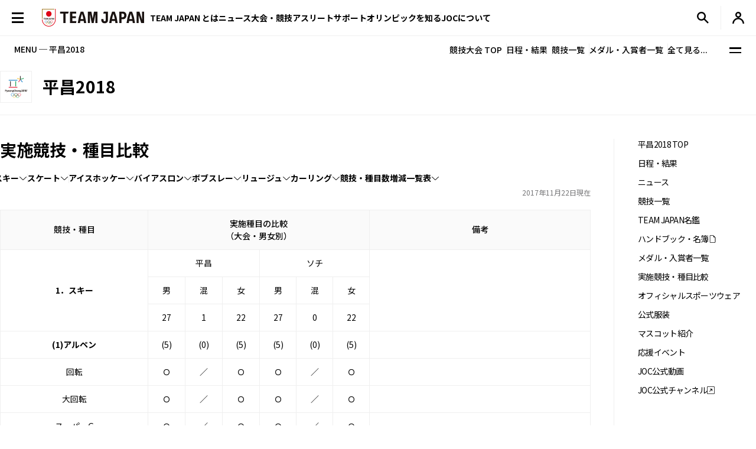

--- FILE ---
content_type: text/html; charset=UTF-8
request_url: https://www.joc.or.jp/games/olympic/pyeongchang/event_compare/
body_size: 149841
content:

<!DOCTYPE html>
<html lang="ja">


  <!-- [headタグ] -->

  <head prefix="og: http://ogp.me/ns# fb: http://ogp.me/ns/fb# article: http://ogp.me/ns/article#">

    <!-- Google Tag Manager -->
<script>(function(w,d,s,l,i){w[l]=w[l]||[];w[l].push({'gtm.start':
new Date().getTime(),event:'gtm.js'});var f=d.getElementsByTagName(s)[0],
j=d.createElement(s),dl=l!='dataLayer'?'&l='+l:'';j.async=true;j.src=
'https://www.googletagmanager.com/gtm.js?id='+i+dl;f.parentNode.insertBefore(j,f);
})(window,document,'script','dataLayer','GTM-W7Z8MTGH');</script>
<!-- End Google Tag Manager -->
  <!-- meta settings -->
  <meta charset="utf-8">
  <meta name="viewport" content="width=device-width">
  <meta name="format-detection" content="telephone=no">
  <!-- meta keywords / description -->
  
  <meta name="keywords" content="JOC, 日本オリンピック委員会, JAPANESE OLYMPIC COMMITTEE, オリンピック, 夏季大会, リオデジャネイロ, 日本選手団, 日程, がんばれ！ニッポン！, チームジャパン, 震災復興, 東京オリンピック, 2020年, Facebook">
  <meta name="description" content="2018年2月9日に開幕する平昌オリンピックの特集ページです。競技日程や実施種目などを紹介します。　日本オリンピック委員会（JOC）公式サイト">
  
  <!-- title -->
  <title>実施競技・種目比較｜平昌2018｜JOC - 日本オリンピック委員会</title>
  <!-- START: favicons -->
  <link rel="icon" href="/favicon.ico" sizes="32x32">
  <link rel="icon" href="/favicon.svg" type="image/svg+xml">
  <link rel="apple-touch-icon" href="/apple-touch-icon.png">
  <link rel="manifest" href="/site.webmanifest">
  <!-- END: favicons -->
  
  
  <!-- styles -->
  <link rel="stylesheet" href="/assets/css/reset.css">
  <link rel="stylesheet" href="/assets/css/plugin.css">
  <link rel="stylesheet" href="/assets/css/base.css">
  <link rel="stylesheet" href="/assets/css/module.css?v=251218">
  <link rel="stylesheet" href="/assets/css/add.css">
  

  <link rel="stylesheet" href="/assets/css/oldgame.css">

  <link rel="stylesheet" href="/assets/css/specific-customization.css?v=240827">


  <meta property="og:locale" content="ja_JP">
  
  <meta property="og:type" content="article">
  
  <meta property="og:title" content="実施競技・種目比較｜平昌2018｜JOC - 日本オリンピック委員会">
  <meta property="og:url" content="https://www.joc.or.jp/games/olympic/pyeongchang/event_compare/index.html">
  <meta property="og:image" content="https://www.joc.or.jp/assets/images/common/share.png">
  <meta property="og:site_name" content="JOC - 日本オリンピック委員会">
  <meta property="og:description" content="2018年2月9日に開幕する平昌オリンピックの特集ページです。競技日程や実施種目などを紹介します。　日本オリンピック委員会（JOC）公式サイト">
  <meta property="fb:app_id" content="315604575177716">
  <meta name="twitter:title" content="実施競技・種目比較｜平昌2018｜JOC - 日本オリンピック委員会">
  <meta name="twitter:card" content="summary_large_image" />
  <meta name="twitter:site" content="@TeamJapan" />
  

<script src="/assets/js/logincheckcookie.js"></script>

  
<meta name="google-site-verification" content="EUft2PXEZWP5lWX0hnw8WULWaSq0Z5qTx-0164c4YMQ" />

  </head>
<body>
<!-- Google Tag Manager (noscript) -->
<noscript><iframe src="https://www.googletagmanager.com/ns.html?id=GTM-W7Z8MTGH" height="0" width="0" style="display:none;visibility:hidden"></iframe></noscript>
<!-- End Google Tag Manager (noscript) -->
  <div class="l-wrapper">
    <header class="l-header l-header--main js-header">
  <div class="l-header__container">
    <button type="button" class="header-menu-button js-menu-trigger">
      <span class="header-menu-button__lines">
        <span class="header-menu-button__line header-menu-button__line--top"></span>
        <span class="header-menu-button__line header-menu-button__line--center"></span>
        <span class="header-menu-button__line header-menu-button__line--bottom"></span>
      </span>
    </button>
    <!-- [/header-menu-button] -->
    <div class="l-drawer js-drawer-menu">
  <div class="l-drawer__overlay js-menu-trigger"></div>
  <div class="l-drawer__inner">
    <div class="l-drawer__contents">
      <div class="l-drawer__head">
        <button type="button" class="l-drawer__head-btn js-menu-trigger"></button>
        <a href="/" class="l-drawer__head-logo  js-mypage-link">
          <img src="/assets/img/common/logo.svg" alt="TEAM JAPAN" decoding="async" width="242" height="43">
        </a>
        <button type="button" class="l-drawer__head-btn-sp js-menu-trigger"></button>
      </div>
      <div class="l-drawer__body">
        <div class="l-drawer__body-main">
          <ul class="l-drawer__sub-nav sp-hide">
            <li class="l-drawer__sub-nav-item">
              <a href="/" class="l-drawer__sub-nav-item-link js-mypage-link">HOME</a>
            </li>
          </ul>
          <ul class="l-drawer__nav">
            <li class="l-drawer__nav-item pc-hide">
              <a href="/" class="l-drawer__nav-item-ttl-txt js-mypage-link">HOME</a>
            </li>
            <li class="l-drawer__nav-item js-sp-acc-scope is-close">
              <button type="button" class="l-drawer__nav-item-ttl js-sp-acc-trigger">
                <span class="l-drawer__nav-item-ttl-txt">TEAM JAPAN とは</span>
                <span class="l-drawer__nav-item-ttl-icon"></span>
              </button>
              <div class="js-sp-acc-target">
                <ul class="l-drawer__nav-lv2">
                  <li class="l-drawer__nav-lv2-item">
                    <a href="/teamjapan/" class="l-drawer__nav-lv2-link">TEAM JAPAN ブランドサイト</a>
                  </li>
                  <li class="l-drawer__nav-lv2-item">
                    <a href="/teamjapan/activities/" class="l-drawer__nav-lv2-link">TEAM JAPAN の活動</a>
                  </li>
                  <li class="l-drawer__nav-lv2-item">
                    <a href="/symbolathlete/" class="l-drawer__nav-lv2-link">シンボルアスリート</a>
                  </li>
                  <li class="l-drawer__nav-lv2-item">
                    <a href="https://www.teamjapanshop.jp/" target="_blank" class="l-drawer__nav-lv2-link c-icon-external">オンラインショップ</a>
                  </li>
                </ul>
              </div>
            </li>
            <li class="l-drawer__nav-item js-sp-acc-scope is-close">
              <button type="button" class="l-drawer__nav-item-ttl js-sp-acc-trigger">
                <span class="l-drawer__nav-item-ttl-txt">ニュース</span>
                <span class="l-drawer__nav-item-ttl-icon"></span>
              </button>
              <div class="js-sp-acc-target">
                <ul class="l-drawer__nav-lv2">
                  <li class="l-drawer__nav-lv2-item">
                    <a href="/news/" class="l-drawer__nav-lv2-link l-drawer__nav-lv2-link--sp-main">最新ニュース</a>
                  </li>
                  <li class="l-drawer__nav-lv2-item">
                    <a href="/news/index.html?subcategory=&ssubcategory=&category=お知らせ&games=&sports=&athlete=&year=" class="l-drawer__nav-lv2-link">お知らせ</a>
                  </li>
                  <li class="l-drawer__nav-lv2-item">
                    <a href="/news/index.html?subcategory=&ssubcategory=&category=オリンピック&games=&sports=&athlete=&year=" class="l-drawer__nav-lv2-link">オリンピック</a>
                  </li>
                  <li class="l-drawer__nav-lv2-item">
                    <a href="/news/index.html?subcategory=&ssubcategory=&category=国際総合競技大会&games=&sports=&athlete=&year=" class="l-drawer__nav-lv2-link">国際総合競技大会</a>
                  </li>
                  <li class="l-drawer__nav-lv2-item">
                    <a href="/news/index.html?subcategory=&ssubcategory=&category=その他競技情報&games=&sports=&athlete=&year=" class="l-drawer__nav-lv2-link">その他競技情報</a>
                  </li>
                  <li class="l-drawer__nav-lv2-item">
                    <a href="/news/index.html?subcategory=&ssubcategory=&category=選手強化&games=&sports=&athlete=&year=" class="l-drawer__nav-lv2-link">選手強化</a>
                  </li>
                  <li class="l-drawer__nav-lv2-item">
                    <a href="/news/index.html?subcategory=&ssubcategory=&category=イベント&games=&sports=&athlete=&year=" class="l-drawer__nav-lv2-link">イベント</a>
                  </li>
                
                  <li class="l-drawer__nav-lv2-item">
                    <a href="/news/index.html?subcategory=&ssubcategory=&category=キャリア支援&games=&sports=&athlete=&year=" class="l-drawer__nav-lv2-link">キャリア支援</a>
                  </li>
                  <li class="l-drawer__nav-lv2-item">
                    <a href="/news/index.html?subcategory=&ssubcategory=&category=その他活動&games=&sports=&athlete=&year=" class="l-drawer__nav-lv2-link">その他活動</a>
                  </li>
                  <li class="l-drawer__nav-lv2-item">
                    <a href="/news/index.html?subcategory=&ssubcategory=&category=シンボルアスリート&games=&sports=&athlete=&year=" class="l-drawer__nav-lv2-link">シンボルアスリート</a>
                  </li>
                </ul>
              </div>
            </li>
            <li class="l-drawer__nav-item js-sp-acc-scope is-close">
              <button type="button" class="l-drawer__nav-item-ttl js-sp-acc-trigger">
                <span class="l-drawer__nav-item-ttl-txt">大会・競技</span>
                <span class="l-drawer__nav-item-ttl-icon"></span>
              </button>
              <div class="js-sp-acc-target">
                <ul class="l-drawer__nav-lv2">
                  <li class="l-drawer__nav-lv2-item">
                    <a href="/games/" class="l-drawer__nav-lv2-link">大会</a>
                  </li>
                  <li class="l-drawer__nav-lv2-item">
                    <a href="/sports/" class="l-drawer__nav-lv2-link">競技</a>
                  </li>
                  <li class="l-drawer__nav-lv2-item">
                    <a href="/athletes/" class="l-drawer__nav-lv2-link">アスリート</a>
                  </li>
                  <li class="l-drawer__nav-lv2-item">
                    <a href="/article/" class="l-drawer__nav-lv2-link">コラム／インタビュー</a>
                  </li>
                  <li class="l-drawer__nav-lv2-item">
                    <a href="/events/" class="l-drawer__nav-lv2-link">イベント／キャンペーン</a>
                  </li>
                </ul>
              </div>
            </li>
            <li class="l-drawer__nav-item js-sp-acc-scope is-close">
              <button type="button" class="l-drawer__nav-item-ttl js-sp-acc-trigger">
                <span class="l-drawer__nav-item-ttl-txt">アスリートサポート</span>
                <span class="l-drawer__nav-item-ttl-icon"></span>
              </button>
              <div class="js-sp-acc-target">
                <ul class="l-drawer__nav-lv2">
                  <li class="l-drawer__nav-lv2-item">
                    <a href="/for-athletes/" class="l-drawer__nav-lv2-link l-drawer__nav-lv2-link--sp-main">アスリートサポート TOP</a>
                  </li>
                  <li class="l-drawer__nav-lv2-item">
                    <a href="/for-athletes/training/" class="l-drawer__nav-lv2-link">強化・育成</a>
                  </li>
                  <li class="l-drawer__nav-lv2-item">
                    <a href="/for-athletes/career/" class="l-drawer__nav-lv2-link">キャリア支援</a>
                  </li>
                  <li class="l-drawer__nav-lv2-item">
                    <a href="/for-athletes/youthathlete-support/" class="l-drawer__nav-lv2-link">ジュニアアスリートサポート</a>
                  </li>
                  <li class="l-drawer__nav-lv2-item">
                    <a href="/for-athletes/entourage/" class="l-drawer__nav-lv2-link">アントラージュ</a>
                  </li>
                  <li class="l-drawer__nav-lv2-item">
                    <a href="/for-athletes/awards/" class="l-drawer__nav-lv2-link">表彰制度</a>
                  </li>
                  <li class="l-drawer__nav-lv2-item">
                    <a href="/for-athletes/donation-fund/" class="l-drawer__nav-lv2-link">寄付</a>
                  </li>
                  <li class="l-drawer__nav-lv2-item">
                    <a href="/for-athletes/reporting/" class="l-drawer__nav-lv2-link">保護、通報窓口</a>
                  </li>
				  <li class="l-drawer__nav-lv2-item">
                    <a href="/for-athletes/defamation/" class="l-drawer__nav-lv2-link">誹謗中傷対策</a>
                  </li>
                </ul>
              </div>
            </li>
            <li class="l-drawer__nav-item js-sp-acc-scope is-close">
              <button type="button" class="l-drawer__nav-item-ttl js-sp-acc-trigger">
                <span class="l-drawer__nav-item-ttl-txt">オリンピックを知る</span>
                <span class="l-drawer__nav-item-ttl-icon"></span>
              </button>
              <div class="js-sp-acc-target">
                <ul class="l-drawer__nav-lv2">
                  <li class="l-drawer__nav-lv2-item">
                    <a href="/olympism/" class="l-drawer__nav-lv2-link l-drawer__nav-lv2-link--sp-main">オリンピックを知る
                      TOP</a>
                  </li>
                  <li class="l-drawer__nav-lv2-item">
                    <a href="/olympism/principles/" class="l-drawer__nav-lv2-link">オリンピズム──理念と使命</a>
                  </li>
                  <li class="l-drawer__nav-lv2-item">
                    <a href="/olympism/history/" class="l-drawer__nav-lv2-link">オリンピックの歴史</a>
                  </li>
                  <li class="l-drawer__nav-lv2-item">
                    <a href="/olympism/experience/" class="l-drawer__nav-lv2-link">学ぶ・体験する</a>
                  </li>
                  <li class="l-drawer__nav-lv2-item">
                    <a href="/olympism/experience/event/" class="l-drawer__nav-lv2-link">普及イベント</a>
                  </li>
                  <li class="l-drawer__nav-lv2-item">
                    <a href="/olympism/experience/facility/" class="l-drawer__nav-lv2-link">ミュージアム・体験施設</a>
                  </li>
                  <li class="l-drawer__nav-lv2-item">
                    <a href="/olympism/experience/media/" class="l-drawer__nav-lv2-link">メディア・SNS</a>
                  </li>
                  <li class="l-drawer__nav-lv2-item">
                    <a href="/olympism/experience/learningcontent/" class="l-drawer__nav-lv2-link">学習コンテンツ</a>
                  </li>
                  <li class="l-drawer__nav-lv2-item">
                    <a href="/olympism/inheritance/" class="l-drawer__nav-lv2-link">行動する・継承する</a>
                  </li>
                </ul>
              </div>
            </li>
            <li class="l-drawer__nav-item js-sp-acc-scope is-close">
              <button type="button" class="l-drawer__nav-item-ttl js-sp-acc-trigger">
                <span class="l-drawer__nav-item-ttl-txt">JOC について</span>
                <span class="l-drawer__nav-item-ttl-icon"></span>
              </button>
              <div class="js-sp-acc-target">
                <ul class="l-drawer__nav-lv2">
                  <li class="l-drawer__nav-lv2-item">
                    <a href="/about/" class="l-drawer__nav-lv2-link l-drawer__nav-lv2-link--sp-main">JOC について TOP</a>
                  </li>
                  <li class="l-drawer__nav-lv2-item">
                    <a href="/about/vision2064/" class="l-drawer__nav-lv2-link">JOC Vision 2064と中期計画</a>
                  </li>
                  <li class="l-drawer__nav-lv2-item">
                    <a href="/about/organisation/" class="l-drawer__nav-lv2-link">組織</a>
                  </li>
                  <li class="l-drawer__nav-lv2-item">
                    <a href="/about/jocactivity/" class="l-drawer__nav-lv2-link">JOC の活動</a>
                  </li>
                  <li class="l-drawer__nav-lv2-item">
                    <a href="/about/marketing/" class="l-drawer__nav-lv2-link">マーケティングプログラム</a>
                  </li>
                  <li class="l-drawer__nav-lv2-item">
                    <a href="/about/partners/" class="l-drawer__nav-lv2-link">パートナー</a>
                  </li>
                  <li class="l-drawer__nav-lv2-item">
                    <a href="/about/brand/" class="l-drawer__nav-lv2-link">ブランド、知的財産</a>
                  </li>
                  <li class="l-drawer__nav-lv2-item">
                    <a href="/about/sustainability/" class="l-drawer__nav-lv2-link">サステナビリティ</a>
                  </li>
                </ul>
              </div>
            </li>
            <li class="l-drawer__nav-item pc-hide">
              <a href="/teamjapanid/" class="l-drawer__nav-item-ttl-txt">TEAM JAPAN ID<span class="small">WEB会員サービス</span></a>
            </li>
            <li class="l-drawer__nav-item pc-hide">
              <a href="/faq/" class="l-drawer__nav-item-ttl-txt">よくあるご質問</a>
            </li>
            <li class="l-drawer__nav-item pc-hide">
              <a href="/sitemap/" class="l-drawer__nav-item-ttl-txt">サイトマップ</a>
            </li>
          </ul>
          <ul class="l-drawer__sub-nav mgt--2gap sp-hide">
            <li class="l-drawer__sub-nav-item">
              <a href="/teamjapanid/" class="l-drawer__sub-nav-item-link">TEAM JAPAN ID<span class="small">WEB会員サービス</span></a>
            </li>
            <li class="l-drawer__sub-nav-item">
              <a href="/faq/" class="l-drawer__sub-nav-item-link">よくあるご質問</a>
            </li>
            <li class="l-drawer__sub-nav-item">
              <a href="/sitemap/" class="l-drawer__sub-nav-item-link">サイトマップ</a>
            </li>
          </ul>
          <div class="l-drawer__search-box c-search-box-2">
                        <script async src="https://cse.google.com/cse.js?cx=009329019358741393295:lv-ldjgsmvc"></script>
<div class="gcse-searchbox-only"></div>
          </div>
        </div>
        <div class="l-drawer__body-foot">
          <ul class="l-drawer-sns">
            <li class="l-drawer-sns__item l-drawer-sns__item--line">
              <a href="https://page.line.me/team_japan" target="_blank" class="l-drawer-sns__link">
                <img src="/assets/img/common/icon_sns_line.svg" alt="line" decoding="async" width="22" height="22">
              </a>
            </li>
            <li class="l-drawer-sns__item l-drawer-sns__item--facebook">
              <a href="https://www.facebook.com/teamjapanjoc" target="_blank" class="l-drawer-sns__link">
                <img src="/assets/img/common/icon_sns_facebook.svg" alt="facebook" decoding="async" width="22" height="22">
              </a>
            </li>
            <li class="l-drawer-sns__item l-drawer-sns__item--x">
              <a href="https://twitter.com/TeamJapan" target="_blank" class="l-drawer-sns__link">
                <img src="/assets/img/common/icon_sns_x.svg" alt="x(twitter)" decoding="async" width="19" height="19">
              </a>
            </li>
            <li class="l-drawer-sns__item l-drawer-sns__item--instagram">
              <a href="https://www.instagram.com/teamjapanjoc/" target="_blank" class="l-drawer-sns__link">
                <img src="/assets/img/common/icon_sns_instagram.svg" alt="instagram" decoding="async" width="22" height="22">
              </a>
            </li>
            <li class="l-drawer-sns__item l-drawer-sns__item--tiktok">
              <a href="https://www.tiktok.com/@japan_olympic" target="_blank" class="l-drawer-sns__link">
                <img src="/assets/img/common/icon_sns_tiktok.svg" alt="tiktok" decoding="async" width="18" height="21">
              </a>
            </li>
            <li class="l-drawer-sns__item l-drawer-sns__item--youtube">
              <a href="https://www.youtube.com/c/TEAMJAPAN" target="_blank" class="l-drawer-sns__link">
                <img src="/assets/img/common/icon_sns_youtube.svg" alt="youtube" decoding="async" width="27" height="19">
              </a>
            </li>
          </ul>
          <!-- [/l-drawer-sns] -->
          <div class="l-drawer__body-foot-right">
            <ul class="l-drawer__foot-nav">
              <li class="l-drawer__foot-nav-item">
                <a href="https://japan-olympicmuseum.jp/jp/" target="_blank" class="l-drawer__foot-nav-link c-icon-external">日本オリンピックミュージアム</a>
              </li>
              <li class="l-drawer__foot-nav-item">
                <a href="https://www.teamjapanshop.jp/" target="_blank" class="l-drawer__foot-nav-link c-icon-external">オンラインショップ</a>
              </li>
            </ul>
            <a href="https://www.joc.or.jp/english/" class="l-drawer__lang">ENGLISH</a>
          </div>
        </div>
        <button type="button" class="l-drawer__foot-btn js-menu-trigger">メニューを閉じる</button>
      </div>
    </div>
    <div class="l-drawer__side">
      <div class="l-drawer__side-bg">
        <svg xmlns="http://www.w3.org/2000/svg" style="height:100%"><rect x="190" width="11.3" height="100%" fill="#aa8532"></rect><path d="m300 393.55v-19.68c-89.05-53-162.55-129.15-213.24-222.62-26.18-48.27-45.17-99.11-56.84-151.25h-17.41c11.94 54.95 31.76 108.54 59.32 159.35 53.82 99.23 132.6 179.5 228.17 234.2z" fill="#f0252d"/></svg>
      </div>
    </div>
  </div>
</div>
<!-- [/l-drawer] -->

    <p class="l-header__logo">

      <a href="/" class="l-header__logo-link  js-mypage-link">
        <img src="/assets/img/common/logo.svg" alt="TEAM JAPAN" decoding="async" width="242" height="43">
      </a>

    </p>

    <nav class="l-header-nav">
  <div class="l-header-nav__mega-menu-bg js-mega-menu-bg"></div>
  <ul class="l-header-nav__list">
    <li class="l-header-nav__item js-mega-menu-trigger">
      <span class="l-header-nav__link">TEAM JAPAN とは</span>
      <div class="l-mega-menu js-mega-menu">
        <div class="l-mega-menu__inner">
          <nav class="l-mega-menu__nav">
            <span class="l-mega-menu__nav-ttl">TEAM JAPAN とは</span>
            <ul class="l-mega-menu__nav-list">
              <li class="l-mega-menu__nav-item">
                <a href="/teamjapan/" class="l-mega-menu__nav-link">TEAM JAPAN ブランドサイト</a>
              </li>
              <li class="l-mega-menu__nav-item">
                <a href="/teamjapan/activities/" class="l-mega-menu__nav-link">TEAM JAPAN の活動</a>
              </li>
              <li class="l-mega-menu__nav-item">
                <a href="/symbolathlete/" class="l-mega-menu__nav-link">シンボルアスリート</a>
              </li>
              <li class="l-mega-menu__nav-item">
                <a href="https://www.teamjapanshop.jp/" target="_blank" class="l-mega-menu__nav-link c-icon-external">オンラインショップ</a>
              </li>
            </ul>
          </nav>
        </div>
      </div>
      <!-- [/l-mega-menu] -->
    </li>
    <li class="l-header-nav__item js-mega-menu-trigger">
      <a href="/news/" class="l-header-nav__link js-nav-current">ニュース</a>
      <div class="l-mega-menu js-mega-menu">
        <div class="l-mega-menu__inner">
          <nav class="l-mega-menu__nav">
            <a href="/news/" class="l-mega-menu__nav-ttl">最新ニュース</a>
            <ul class="l-mega-menu__nav-list">
              <li class="l-mega-menu__nav-item">
                <a href="/news/index.html?subcategory=&ssubcategory=&category=お知らせ&games=&sports=&athlete=&year=" class="l-mega-menu__nav-link">お知らせ</a>
              </li>
              <li class="l-mega-menu__nav-item">
                <a href="/news/index.html?subcategory=&ssubcategory=&category=オリンピック&games=&sports=&athlete=&year=" class="l-mega-menu__nav-link">オリンピック</a>
              </li>
              <li class="l-mega-menu__nav-item">
                <a href="/news/index.html?subcategory=&ssubcategory=&category=国際総合競技大会&games=&sports=&athlete=&year=" class="l-mega-menu__nav-link">国際総合競技大会</a>
              </li>
              <li class="l-mega-menu__nav-item">
                <a href="/news/index.html?subcategory=&ssubcategory=&category=その他競技情報&games=&sports=&athlete=&year=" class="l-mega-menu__nav-link">その他競技情報</a>
              </li>
              <li class="l-mega-menu__nav-item">
                <a href="/news/index.html?subcategory=&ssubcategory=&category=選手強化&games=&sports=&athlete=&year=" class="l-mega-menu__nav-link">選手強化</a>
              </li>
              <li class="l-mega-menu__nav-item">
                <a href="/news/index.html?subcategory=&ssubcategory=&category=イベント&games=&sports=&athlete=&year=" class="l-mega-menu__nav-link">イベント</a>
              </li>
            
              <li class="l-mega-menu__nav-item">
                <a href="/news/index.html?subcategory=&ssubcategory=&category=キャリア支援&games=&sports=&athlete=&year=" class="l-mega-menu__nav-link">キャリア支援</a>
              </li>
              <li class="l-mega-menu__nav-item">
                <a href="/news/index.html?subcategory=&ssubcategory=&category=その他活動&games=&sports=&athlete=&year=" class="l-mega-menu__nav-link">その他活動</a>
              </li>
              <li class="l-mega-menu__nav-item">
                <a href="/news/index.html?subcategory=&ssubcategory=&category=シンボルアスリート&games=&sports=&athlete=&year=" class="l-mega-menu__nav-link">シンボルアスリート</a>
              </li>
            </ul>
          </nav>
        </div>
      </div>
      <!-- [/l-mega-menu] -->
    </li>
    <li class="l-header-nav__item js-mega-menu-trigger">
      <span class="l-header-nav__link">大会・競技</span>
      <div class="l-mega-menu js-mega-menu">
        <div class="l-mega-menu__inner">
          <nav class="l-mega-menu__nav">
            <span class="l-mega-menu__nav-ttl">大会・競技</span>
            <ul class="l-mega-menu__nav-list">
              <li class="l-mega-menu__nav-item">
                <a href="/games/" class="l-mega-menu__nav-link">大会</a>
              </li>
              <li class="l-mega-menu__nav-item">
                <a href="/sports/" class="l-mega-menu__nav-link">競技</a>
              </li>
              <li class="l-mega-menu__nav-item">
                <a href="/athletes/" class="l-mega-menu__nav-link">アスリート</a>
              </li>
              <li class="l-mega-menu__nav-item">
                <a href="/article/" class="l-mega-menu__nav-link">コラム／インタビュー</a>
              </li>
              <li class="l-mega-menu__nav-item">
                <a href="/events/" class="l-mega-menu__nav-link">イベント／キャンペーン</a>
              </li>
              <li class="l-mega-menu__nav-item">
                <a href="/teamjapanid/" class="l-mega-menu__nav-link">TEAM JAPAN ID</a>
              </li>
            </ul>
          </nav>
        </div>
      </div>
      <!-- [/l-mega-menu] -->
    </li>
    <li class="l-header-nav__item js-mega-menu-trigger">
      <a href="/for-athletes/" class="l-header-nav__link js-nav-current">アスリートサポート</a>
      <div class="l-mega-menu js-mega-menu">
        <div class="l-mega-menu__inner">
          <nav class="l-mega-menu__nav">
            <a href="/for-athletes/" class="l-mega-menu__nav-ttl">アスリートサポート TOP</a>
            <ul class="l-mega-menu__nav-list">
              <li class="l-mega-menu__nav-item">
                <a href="/for-athletes/training/" class="l-mega-menu__nav-link">強化・育成</a>
              </li>
              <li class="l-mega-menu__nav-item">
                <a href="/for-athletes/career/" class="l-mega-menu__nav-link">キャリア支援</a>
              </li>
              <li class="l-mega-menu__nav-item">
                <a href="/for-athletes/youthathlete-support/" class="l-mega-menu__nav-link">ジュニアアスリートサポート</a>
              </li>
              <li class="l-mega-menu__nav-item">
                <a href="/for-athletes/entourage/" class="l-mega-menu__nav-link">アントラージュ</a>
              </li>
              <li class="l-mega-menu__nav-item">
                <a href="/for-athletes/awards/" class="l-mega-menu__nav-link">表彰制度</a>
              </li>
              <li class="l-mega-menu__nav-item">
                <a href="/for-athletes/donation-fund/" class="l-mega-menu__nav-link">寄付</a>
              </li>
              <li class="l-mega-menu__nav-item">
                <a href="/for-athletes/reporting/" class="l-mega-menu__nav-link">保護、通報窓口</a>
              </li>
			  <li class="l-mega-menu__nav-item">
                <a href="/for-athletes/defamation/" class="l-mega-menu__nav-link">誹謗中傷対策</a>
              </li>
            </ul>
          </nav>
        </div>
      </div>
      <!-- [/l-mega-menu] -->
    </li>
    <li class="l-header-nav__item js-mega-menu-trigger">
      <a href="/olympism/" class="l-header-nav__link js-nav-current">オリンピックを知る</a>
      <div class="l-mega-menu js-mega-menu">
        <div class="l-mega-menu__inner">
          <nav class="l-mega-menu__nav">
            <a href="/olympism/" class="l-mega-menu__nav-ttl">オリンピックを知る TOP</a>
            <ul class="l-mega-menu__nav-list">
              <li class="l-mega-menu__nav-item">
                <a href="/olympism/principles/" class="l-mega-menu__nav-link">オリンピズム──理念と使命</a>
              </li>
              <li class="l-mega-menu__nav-item">
                <a href="/olympism/history/" class="l-mega-menu__nav-link">オリンピックの歴史</a>
              </li>
              <li class="l-mega-menu__nav-item">
                <a href="/olympism/experience/" class="l-mega-menu__nav-link">学ぶ・体験する</a>
              </li>
              <li class="l-mega-menu__nav-item">
                <a href="/olympism/experience/event/" class="l-mega-menu__nav-link">普及イベント</a>
              </li>
              <li class="l-mega-menu__nav-item">
                <a href="/olympism/experience/facility/" class="l-mega-menu__nav-link">ミュージアム・体験施設</a>
              </li>
              <li class="l-mega-menu__nav-item">
                <a href="/olympism/experience/media/" class="l-mega-menu__nav-link">メディア・SNS</a>
              </li>
              <li class="l-mega-menu__nav-item">
                <a href="/olympism/experience/learningcontent/" class="l-mega-menu__nav-link">学習コンテンツ</a>
              </li>
              <li class="l-mega-menu__nav-item">
                <a href="/olympism/inheritance/" class="l-mega-menu__nav-link">行動する・継承する</a>
              </li>
            </ul>
          </nav>
        </div>
      </div>
      <!-- [/l-mega-menu] -->
    </li>
    <li class="l-header-nav__item js-mega-menu-trigger">
      <a href="/about/" class="l-header-nav__link js-nav-current">JOCについて</a>
      <div class="l-mega-menu js-mega-menu">
        <div class="l-mega-menu__inner">
          <nav class="l-mega-menu__nav">
            <a href="/about/" class="l-mega-menu__nav-ttl">JOC について TOP</a>
            <ul class="l-mega-menu__nav-list">
              <li class="l-mega-menu__nav-item">
                <a href="/about/vision2064/" class="l-mega-menu__nav-link">JOC Vision 2064 と中期計画</a>
              </li>
              <li class="l-mega-menu__nav-item">
                <a href="/about/organisation/" class="l-mega-menu__nav-link">組織</a>
              </li>
              <li class="l-mega-menu__nav-item">
                <a href="/about/jocactivity/" class="l-mega-menu__nav-link">JOC の活動</a>
              </li>
              <li class="l-mega-menu__nav-item">
                <a href="/about/marketing/" class="l-mega-menu__nav-link">マーケティングプログラム</a>
              </li>
              <li class="l-mega-menu__nav-item">
                <a href="/about/partners/" class="l-mega-menu__nav-link">パートナー</a>
              </li>
              <li class="l-mega-menu__nav-item">
                <a href="/about/brand/" class="l-mega-menu__nav-link">ブランド、知的財産</a>
              </li>
              <li class="l-mega-menu__nav-item">
                <a href="/about/sustainability/" class="l-mega-menu__nav-link">サステナビリティ</a>
              </li>
            </ul>
          </nav>
        </div>
      </div>
      <!-- [/l-mega-menu] -->
    </li>
  </ul>
</nav>
<!-- [/l-header-nav] -->
    <nav class="l-header-sub-nav">
      <ul class="l-header-sub-nav__list">
        <li class="l-header-sub-nav__item l-header-sub-nav__item--museum">
          <a href="https://japan-olympicmuseum.jp/jp/" target="_blank" class="l-header-sub-nav__link">
            <span class="l-header-sub-nav__link-txt">ミュージアム</span>
          </a>
        </li>
        <li class="l-header-sub-nav__item l-header-sub-nav__item--shop">
          <a href="https://www.teamjapanshop.jp/" target="_blank" class="l-header-sub-nav__link">
            <span class="l-header-sub-nav__link-txt">ショップ</span>
          </a>
        </li>
        <li class="l-header-sub-nav__item l-header-sub-nav__item--lang">
          <a href="/english/" class="l-header-sub-nav__link">
            <span class="txt-default">ENGLISH</span>
            <span class="txt-omission">EN</span>
          </a>
        </li>
      </ul>
    </nav>
    <!-- [/l-header-sub-nav] -->
    <button type="button" class="l-header-search-btn js-header-search">
      <img src="/assets/img/common/icon_search.svg" alt="検索窓を開く" decoding="async" width="20" height="20" class="l-header-search-btn__img-open">
      <img src="/assets/img/common/icon_x_2.svg" alt="検索窓を閉じる" decoding="async" width="20" height="20" class="l-header-search-btn__img-close">
    </button>
    <!-- [/l-header-search-btn] -->
    <div class="l-header-search">
      <div class="l-header-search__overlay js-header-search"></div>
      <div class="l-header-search__contents">
        <div class="c-search-box-2 js-header-search-box">
           <script async src="https://cse.google.com/cse.js?cx=009329019358741393295:lv-ldjgsmvc"></script>
          <div class="gcse-searchbox-only"></div>
        </div>
        <!-- [/c-search-box-2] -->
      </div>
    </div>
    <!-- [/l-header-search] -->
    <div class="l-header-mypage">
      <a href="/app/members/pt-members.php?__mode=login" class="l-header-mypage__link">
        <img src="/assets/img/common/icon_member.svg" alt="マイページ" decoding="async" width="20" height="20">
      </a>
    </div>
    <!-- [/l-header-mypage] -->
  </div>
</header>
<!-- [/l-header] -->
    <div class="l-sub-nav js-sub-nav">
    <span class="l-sub-nav__ttl">MENU ─ 平昌2018</span>
    <nav class="l-sub-nav__nav">
        <ul class="l-sub-nav__nav-list">
            <li class="l-sub-nav__nav-item">
                <a href="/games/olympic/pyeongchang/" class="l-sub-nav__nav-link">競技大会 TOP</a>
            </li>
            <li class="l-sub-nav__nav-item">
                <a href="/games/olympic/pyeongchang/schedule/" class="l-sub-nav__nav-link">日程・結果</a>
            </li>
            <li class="l-sub-nav__nav-item">
                <a href="/games/olympic/pyeongchang/sports/" class="l-sub-nav__nav-link">競技一覧</a>
            </li>
            <li class="l-sub-nav__nav-item">
                <a href="/games/olympic/pyeongchang/japan/winnerslist/" class="l-sub-nav__nav-link">メダル・入賞者一覧</a>
            </li>
            <li class="l-sub-nav__nav-item">
                <button type="button" class="l-sub-nav__nav-link js-sub-nav-trigger">全て見る...</button>
            </li>
        </ul>
    </nav>
    <button type="button" class="l-sub-nav__btn js-sub-nav-trigger">
        <span class="l-sub-nav__btn-lines">
            <span class="l-sub-nav__btn-line"></span>
            <span class="l-sub-nav__btn-line"></span>
        </span>
    </button>
    <div class="l-sub-nav__menu">
        <div class="l-container l-sub-nav__menu-container">
            <div class="l-sub-nav__menu-ttl">
                <a href="/games/olympic/pyeongchang/" class="l-sub-nav__menu-ttl-link">平昌2018 TOP</a>
            </div>
            <div class="l-sub-nav__menu-cols">
                <div class="l-sub-nav__menu-col">
                    <ul class="l-sub-nav__menu-list">
                        <li class="l-sub-nav__menu-item">
                            <a href="/games/olympic/pyeongchang/schedule/" class="l-sub-nav__menu-link">日程・結果</a>
                        </li>
                        <li class="l-sub-nav__menu-item">
                            <a href="/news/index.html?subcategory=12&page=1" class="l-sub-nav__menu-link">ニュース</a>
                        </li>
                        <li class="l-sub-nav__menu-item">
                            <a href="/games/olympic/pyeongchang/sports/" class="l-sub-nav__menu-link">競技一覧</a>
                        </li>
                    </ul>
                </div>
                <div class="l-sub-nav__menu-col">
                    <ul class="l-sub-nav__menu-list">
                        <li class="l-sub-nav__menu-item">
                            <a href="/games/olympic/pyeongchang/japan/" class="l-sub-nav__menu-link">TEAM JAPAN名鑑</a>
                        </li>
                        <li class="l-sub-nav__menu-item">
                            <a href="/games/olympic/pyeongchang/pdf/athlete_list_ver05.pdf" target="_blank" class="l-sub-nav__menu-link">ハンドブック・名簿</a>
                        </li>
                        <li class="l-sub-nav__menu-item">
                            <a href="/games/olympic/pyeongchang/japan/winnerslist/" class="l-sub-nav__menu-link">メダル・入賞者一覧</a>
                        </li>
                        <li class="l-sub-nav__menu-item">
                            <a href="/games/olympic/pyeongchang/event_compare/" class="l-sub-nav__menu-link">実施競技・種目比較</a>
                        </li>
                    </ul>
                </div>
                <div class="l-sub-nav__menu-col">
                    <ul class="l-sub-nav__menu-list">
                        <li class="l-sub-nav__menu-item">
                            <a href="/games/olympic/pyeongchang/sportswear/" class="l-sub-nav__menu-link">オフィシャルスポーツウェア</a>
                        </li>
                        <li class="l-sub-nav__menu-item">
                            <a href="/games/olympic/pyeongchang/official_clothes/" class="l-sub-nav__menu-link">公式服装</a>
                        </li>
                        <li class="l-sub-nav__menu-item">
                            <a href="/games/olympic/pyeongchang/mascot/" class="l-sub-nav__menu-link">マスコット紹介</a>
                        </li>
                        <li class="l-sub-nav__menu-item">
                            <a href="/games/olympic/pyeongchang/rally/" class="l-sub-nav__menu-link">応援イベント</a>
                        </li>
                    </ul>
                </div>
                <div class="l-sub-nav__menu-col">
                    <ul class="l-sub-nav__menu-list">
                        <li class="l-sub-nav__menu-item">
                            <a href="/games/olympic/pyeongchang/movie2.html" class="l-sub-nav__menu-link">JOC公式動画</a>
                        </li>
                        <li class="l-sub-nav__menu-item">
                            <a href="https://www.youtube.com/c/TEAMJAPAN" target="_blank" class="l-sub-nav__menu-link">JOC公式チャンネル</a>
                        </li>
                    </ul>
                </div>
            </div>
        </div>
        <div class="l-sub-nav__menu-foot">
            <button type="button" class="l-sub-nav__btn-close js-sub-nav-trigger">メニューを閉じる</button>
        </div>
    </div>
</div>
<!-- [/l-sub-nav] -->
<div class="l-sub-nav-overlay js-sub-nav-trigger"></div>
<!-- [/l-sub-nav-overlay] -->
    <main class="l-contents">
            <div class="l-container">
        <div class="c-ttl-img-3">
         <figure class="c-ttl-img-3__img">
           
            <img src="/games/olympic/pyeongchang/assets/images/pyeongchang2018.png" alt="" decoding="async" width="260" height="260">
           
          </figure>
          <p class="c-ttl-img-3__txt">平昌2018</p>
        </div>
        <!-- [/c-ttl-img-3] -->
      </div>
      <!-- [/l-container-pc] -->
      <hr class="c-hr mgt--1gap mgt-sp--25">
      <div class="l-column l-container-pc mgt--2gap mgt-sp--25">
        <div class="l-column__main c-scope-old-staticpage">
          <div class="l-container-sp">
    <h1 id="top" class="c-ttl-3">実施競技・種目比較</h1>
    <div class="c-anchor-list-2 mgt--1gap">
        <ul class="c-anchor-list-2__list pdb-pc--0">
            <li class="c-anchor-list-2__item">
                <a href="#1" class="c-anchor-list-2__link">スキー</a>
            </li>
            <li class="c-anchor-list-2__item">
                <a href="#2" class="c-anchor-list-2__link">スケート</a>
            </li>
            <li class="c-anchor-list-2__item">
                <a href="#3" class="c-anchor-list-2__link">アイスホッケー</a>
            </li>
            <li class="c-anchor-list-2__item">
                <a href="#4" class="c-anchor-list-2__link">バイアスロン</a>
            </li>
            <li class="c-anchor-list-2__item">
                <a href="#5" class="c-anchor-list-2__link">ボブスレー</a>
            </li>
            <li class="c-anchor-list-2__item">
                <a href="#6" class="c-anchor-list-2__link">リュージュ</a>
            </li>
            <li class="c-anchor-list-2__item">
                <a href="#7" class="c-anchor-list-2__link">カーリング</a>
            </li>
            <li class="c-anchor-list-2__item">
                <a href="#8" class="c-anchor-list-2__link">競技・種目数増減一覧表</a>
            </li>
        </ul>
    </div>
    <!-- [/c-anchor-list-2] -->
    <p class="c-txt-small-1 color-gray-3 txt-al-right mgt-pc--5 mgt-sp--10">2017年11月22日現在</p>
</div>
<div class="l-container-sp pdr-sp--0">
    <div class="c-table-5 c-table-5--type-6">
        <div class="c-table-5__inner">
            <a name="1" id="1"></a>
            <table class="c-table-5__table mgt--1gap">
                <tr class="c-table-5__tr">
                    <th class="c-table-5__th" width="32%">競技・種目</th>
                    <th class="c-table-5__th" width="24%" colspan="6">実施種目の比較<br>（大会・男女別）</th>
                    <th class="c-table-5__th" width="44%">備考</th>
                </tr>
                <tr class="c-table-5__tr">
                    <td rowspan="3" class="c-table-5__td fw-bold">1．スキー</td>
                    <td colspan="3" class="c-table-5__td">平昌</td>
                    <td colspan="3" class="c-table-5__td">ソチ</td>
                    <td rowspan="3" class="c-table-5__td"> </td>
                </tr>
                <tr class="c-table-5__tr">
                    <td width="4%" class="c-table-5__td">男</td>
                    <td width="4%" class="c-table-5__td">混</td>
                    <td width="4%" class="c-table-5__td">女</td>
                    <td width="4%" class="c-table-5__td">男</td>
                    <td width="4%" class="c-table-5__td">混</td>
                    <td width="4%" class="c-table-5__td">女</td>
                </tr>
                <tr class="c-table-5__tr">
                    <td class="c-table-5__td">27</td>
                    <td class="c-table-5__td">1</td>
                    <td class="c-table-5__td">22</td>
                    <td class="c-table-5__td">27</td>
                    <td class="c-table-5__td">0</td>
                    <td class="c-table-5__td">22</td>
                </tr>
                <tr class="c-table-5__tr">
                    <td class="c-table-5__td fw-bold">(1)アルペン</td>
                    <td class="c-table-5__td">(5)</td>
                    <td class="c-table-5__td">(0)</td>
                    <td class="c-table-5__td">(5)</td>
                    <td class="c-table-5__td">(5)</td>
                    <td class="c-table-5__td">(0)</td>
                    <td class="c-table-5__td">(5)</td>
                    <td class="c-table-5__td"> </td>
                </tr>
                <tr class="c-table-5__tr">
                    <td class="c-table-5__td">回転</td>
                    <td class="c-table-5__td">Ｏ</td>
                    <td class="c-table-5__td">／</td>
                    <td class="c-table-5__td">Ｏ</td>
                    <td class="c-table-5__td">Ｏ</td>
                    <td class="c-table-5__td">／</td>
                    <td class="c-table-5__td">Ｏ</td>
                    <td class="c-table-5__td"> </td>
                </tr>
                <tr class="c-table-5__tr">
                    <td class="c-table-5__td">大回転</td>
                    <td class="c-table-5__td">Ｏ</td>
                    <td class="c-table-5__td">／</td>
                    <td class="c-table-5__td">Ｏ</td>
                    <td class="c-table-5__td">Ｏ</td>
                    <td class="c-table-5__td">／</td>
                    <td class="c-table-5__td">Ｏ</td>
                    <td class="c-table-5__td"> </td>
                </tr>
                <tr class="c-table-5__tr">
                    <td class="c-table-5__td">スーパーG</td>
                    <td class="c-table-5__td">Ｏ</td>
                    <td class="c-table-5__td">／</td>
                    <td class="c-table-5__td">Ｏ</td>
                    <td class="c-table-5__td">Ｏ</td>
                    <td class="c-table-5__td">／</td>
                    <td class="c-table-5__td">Ｏ</td>
                    <td class="c-table-5__td"> </td>
                </tr>
                <tr class="c-table-5__tr">
                    <td class="c-table-5__td">滑降</td>
                    <td class="c-table-5__td">Ｏ</td>
                    <td class="c-table-5__td">／</td>
                    <td class="c-table-5__td">Ｏ</td>
                    <td class="c-table-5__td">Ｏ</td>
                    <td class="c-table-5__td">／</td>
                    <td class="c-table-5__td">Ｏ</td>
                    <td class="c-table-5__td"> </td>
                </tr>
                <tr class="c-table-5__tr">
                    <td class="c-table-5__td">複合（滑降+回転)</td>
                    <td class="c-table-5__td">Ｏ</td>
                    <td class="c-table-5__td">／</td>
                    <td class="c-table-5__td">Ｏ</td>
                    <td class="c-table-5__td">Ｏ</td>
                    <td class="c-table-5__td">／</td>
                    <td class="c-table-5__td">Ｏ</td>
                    <td class="c-table-5__td"> </td>
                </tr>
                <tr class="c-table-5__tr">
                    <td class="c-table-5__td">混合団体</td>
                    <td class="c-table-5__td">／</td>
                    <td class="c-table-5__td">Ｏ</td>
                    <td class="c-table-5__td">／</td>
                    <td class="c-table-5__td">／</td>
                    <td class="c-table-5__td">／</td>
                    <td class="c-table-5__td">／</td>
                    <td class="c-table-5__td">新種目</td>
                </tr>
                <tr class="c-table-5__tr">
                    <td class="c-table-5__td fw-bold">(2)クロスカントリー</td>
                    <td class="c-table-5__td">(6)</td>
                    <td class="c-table-5__td">(0)</td>
                    <td class="c-table-5__td">(6)</td>
                    <td class="c-table-5__td">(6)</td>
                    <td class="c-table-5__td">(0)</td>
                    <td class="c-table-5__td">(6)</td>
                    <td class="c-table-5__td"> </td>
                </tr>

                <tr class="c-table-5__tr">
                    <td class="c-table-5__td">15km／10km</td>
                    <td class="c-table-5__td">Ｏ</td>
                    <td class="c-table-5__td">／</td>
                    <td class="c-table-5__td">Ｏ</td>
                    <td class="c-table-5__td">Ｏ</td>
                    <td class="c-table-5__td">／</td>
                    <td class="c-table-5__td">Ｏ</td>
                    <td class="c-table-5__td"> </td>
                </tr>

                <tr class="c-table-5__tr">
                    <td class="c-table-5__td">50km／30km</td>
                    <td class="c-table-5__td">Ｏ</td>
                    <td class="c-table-5__td">／</td>
                    <td class="c-table-5__td">Ｏ</td>
                    <td class="c-table-5__td">Ｏ</td>
                    <td class="c-table-5__td">／</td>
                    <td class="c-table-5__td">Ｏ</td>
                    <td class="c-table-5__td"> </td>
                </tr>
                <tr class="c-table-5__tr">
                    <td class="c-table-5__td">4×10km／4×5kmリレー</td>
                    <td class="c-table-5__td">Ｏ</td>
                    <td class="c-table-5__td">／</td>
                    <td class="c-table-5__td">Ｏ</td>
                    <td class="c-table-5__td">Ｏ</td>
                    <td class="c-table-5__td">／</td>
                    <td class="c-table-5__td">Ｏ</td>
                    <td class="c-table-5__td"> </td>
                </tr>
                <tr class="c-table-5__tr">
                    <td class="c-table-5__td">スプリント</td>
                    <td class="c-table-5__td">Ｏ</td>
                    <td class="c-table-5__td">／</td>
                    <td class="c-table-5__td">Ｏ</td>
                    <td class="c-table-5__td">Ｏ</td>
                    <td class="c-table-5__td">／</td>
                    <td class="c-table-5__td">Ｏ</td>
                    <td class="c-table-5__td"> </td>
                </tr>
                <tr class="c-table-5__tr">
                    <td class="c-table-5__td">チームスプリント</td>
                    <td class="c-table-5__td">Ｏ</td>
                    <td class="c-table-5__td">／</td>
                    <td class="c-table-5__td">Ｏ</td>
                    <td class="c-table-5__td">Ｏ</td>
                    <td class="c-table-5__td">／</td>
                    <td class="c-table-5__td">Ｏ</td>
                    <td class="c-table-5__td"> </td>
                </tr>
                <tr class="c-table-5__tr">
                    <td class="c-table-5__td">ダブルパシュート</td>
                    <td class="c-table-5__td">Ｏ</td>
                    <td class="c-table-5__td">／</td>
                    <td class="c-table-5__td">Ｏ</td>
                    <td class="c-table-5__td">Ｏ</td>
                    <td class="c-table-5__td">／</td>
                    <td class="c-table-5__td">Ｏ</td>
                    <td class="c-table-5__td"> </td>
                </tr>
                <tr class="c-table-5__tr">
                    <td class="c-table-5__td fw-bold">(3)ジャンプ</td>
                    <td class="c-table-5__td">(3)</td>
                    <td class="c-table-5__td">(0)</td>
                    <td class="c-table-5__td">(1)</td>
                    <td class="c-table-5__td">(3)</td>
                    <td class="c-table-5__td">(0)</td>
                    <td class="c-table-5__td">(1)</td>
                    <td class="c-table-5__td"> </td>
                </tr>
                <tr class="c-table-5__tr">
                    <td class="c-table-5__td">ノーマルヒル</td>
                    <td class="c-table-5__td">Ｏ</td>
                    <td class="c-table-5__td">／</td>
                    <td class="c-table-5__td">Ｏ</td>
                    <td class="c-table-5__td">Ｏ</td>
                    <td class="c-table-5__td">／</td>
                    <td class="c-table-5__td">Ｏ</td>
                    <td class="c-table-5__td"> </td>
                </tr>
                <tr class="c-table-5__tr">
                    <td class="c-table-5__td">ラージヒル</td>
                    <td class="c-table-5__td">Ｏ</td>
                    <td class="c-table-5__td">／</td>
                    <td class="c-table-5__td">／</td>
                    <td class="c-table-5__td">Ｏ</td>
                    <td class="c-table-5__td">／</td>
                    <td class="c-table-5__td">／</td>
                    <td class="c-table-5__td"> </td>
                </tr>
                <tr class="c-table-5__tr">
                    <td class="c-table-5__td">ラージヒル団体</td>
                    <td class="c-table-5__td">Ｏ</td>
                    <td class="c-table-5__td">／</td>
                    <td class="c-table-5__td">／</td>
                    <td class="c-table-5__td">Ｏ</td>
                    <td class="c-table-5__td">／</td>
                    <td class="c-table-5__td">／</td>
                    <td class="c-table-5__td"> </td>
                </tr>
                <tr class="c-table-5__tr">
                    <td class="c-table-5__td fw-bold">(4)ノルディック複合</td>
                    <td class="c-table-5__td">(3)</td>
                    <td class="c-table-5__td">(0)</td>
                    <td class="c-table-5__td">(0)</td>
                    <td class="c-table-5__td">(3)</td>
                    <td class="c-table-5__td">(0)</td>
                    <td class="c-table-5__td">(0)</td>
                    <td class="c-table-5__td"> </td>
                </tr>
                <tr class="c-table-5__tr">
                    <td class="c-table-5__td">ノーマルヒル</td>
                    <td class="c-table-5__td">Ｏ</td>
                    <td class="c-table-5__td">／</td>
                    <td class="c-table-5__td">／</td>
                    <td class="c-table-5__td">Ｏ</td>
                    <td class="c-table-5__td">／</td>
                    <td class="c-table-5__td">／</td>
                    <td class="c-table-5__td"> </td>
                </tr>
                <tr class="c-table-5__tr">
                    <td class="c-table-5__td">ラージヒル</td>
                    <td class="c-table-5__td">Ｏ</td>
                    <td class="c-table-5__td">／</td>
                    <td class="c-table-5__td">／</td>
                    <td class="c-table-5__td">Ｏ</td>
                    <td class="c-table-5__td">／</td>
                    <td class="c-table-5__td">／</td>
                    <td class="c-table-5__td"> </td>
                </tr>
                <tr class="c-table-5__tr">
                    <td class="c-table-5__td">ラージヒル団体</td>
                    <td class="c-table-5__td">Ｏ</td>
                    <td class="c-table-5__td">／</td>
                    <td class="c-table-5__td">／</td>
                    <td class="c-table-5__td">Ｏ</td>
                    <td class="c-table-5__td">／</td>
                    <td class="c-table-5__td">／</td>
                    <td class="c-table-5__td"> </td>
                </tr>
                <tr class="c-table-5__tr">
                    <td class="c-table-5__td fw-bold">(5)フリースタイル</td>
                    <td class="c-table-5__td">(5)</td>
                    <td class="c-table-5__td">(0)</td>
                    <td class="c-table-5__td">(5)</td>
                    <td class="c-table-5__td">(5)</td>
                    <td class="c-table-5__td">(0)</td>
                    <td class="c-table-5__td">(5)</td>
                    <td class="c-table-5__td"> </td>
                </tr>
                <tr class="c-table-5__tr">
                    <td class="c-table-5__td">モーグル</td>
                    <td class="c-table-5__td">Ｏ</td>
                    <td class="c-table-5__td">／</td>
                    <td class="c-table-5__td">Ｏ</td>
                    <td class="c-table-5__td">Ｏ</td>
                    <td class="c-table-5__td">／</td>
                    <td class="c-table-5__td">Ｏ</td>
                    <td class="c-table-5__td"> </td>
                </tr>
                <tr class="c-table-5__tr">
                    <td class="c-table-5__td">エアリアル</td>
                    <td class="c-table-5__td">Ｏ</td>
                    <td class="c-table-5__td">／</td>
                    <td class="c-table-5__td">Ｏ</td>
                    <td class="c-table-5__td">Ｏ</td>
                    <td class="c-table-5__td">／</td>
                    <td class="c-table-5__td">Ｏ</td>
                    <td class="c-table-5__td"> </td>
                </tr>
                <tr class="c-table-5__tr">
                    <td class="c-table-5__td">ハーフパイプ</td>
                    <td class="c-table-5__td">Ｏ</td>
                    <td class="c-table-5__td">／</td>
                    <td class="c-table-5__td">Ｏ</td>
                    <td class="c-table-5__td">Ｏ</td>
                    <td class="c-table-5__td">／</td>
                    <td class="c-table-5__td">Ｏ</td>
                    <td class="c-table-5__td"> </td>
                </tr>
                <tr class="c-table-5__tr">
                    <td class="c-table-5__td">スキークロス</td>
                    <td class="c-table-5__td">Ｏ</td>
                    <td class="c-table-5__td">／</td>
                    <td class="c-table-5__td">Ｏ</td>
                    <td class="c-table-5__td">Ｏ</td>
                    <td class="c-table-5__td">／</td>
                    <td class="c-table-5__td">Ｏ</td>
                    <td class="c-table-5__td"> </td>
                </tr>
                <tr class="c-table-5__tr">
                    <td class="c-table-5__td">スロープスタイル</td>
                    <td class="c-table-5__td">Ｏ</td>
                    <td class="c-table-5__td">／</td>
                    <td class="c-table-5__td">Ｏ</td>
                    <td class="c-table-5__td">Ｏ</td>
                    <td class="c-table-5__td">／</td>
                    <td class="c-table-5__td">Ｏ</td>
                    <td class="c-table-5__td"> </td>
                </tr>
                <tr class="c-table-5__tr">
                    <td class="c-table-5__td fw-bold">(6)スノーボード</td>
                    <td class="c-table-5__td">(5)</td>
                    <td class="c-table-5__td">(0)</td>
                    <td class="c-table-5__td">(5)</td>
                    <td class="c-table-5__td">(5)</td>
                    <td class="c-table-5__td">(0)</td>
                    <td class="c-table-5__td">(5)</td>
                    <td class="c-table-5__td"> </td>
                </tr>
                <tr class="c-table-5__tr">
                    <td class="c-table-5__td">パラレル大回転</td>
                    <td class="c-table-5__td">Ｏ</td>
                    <td class="c-table-5__td">／</td>
                    <td class="c-table-5__td">Ｏ</td>
                    <td class="c-table-5__td">Ｏ</td>
                    <td class="c-table-5__td">／</td>
                    <td class="c-table-5__td">Ｏ</td>
                    <td class="c-table-5__td"> </td>
                </tr>
                <tr class="c-table-5__tr">
                    <td class="c-table-5__td">ハーフパイプ</td>
                    <td class="c-table-5__td">Ｏ</td>
                    <td class="c-table-5__td">／</td>
                    <td class="c-table-5__td">Ｏ</td>
                    <td class="c-table-5__td">Ｏ</td>
                    <td class="c-table-5__td">／</td>
                    <td class="c-table-5__td">Ｏ</td>
                    <td class="c-table-5__td"> </td>
                </tr>
                <tr class="c-table-5__tr">
                    <td class="c-table-5__td">スノーボードクロス</td>
                    <td class="c-table-5__td">Ｏ</td>
                    <td class="c-table-5__td">／</td>
                    <td class="c-table-5__td">Ｏ</td>
                    <td class="c-table-5__td">Ｏ</td>
                    <td class="c-table-5__td">／</td>
                    <td class="c-table-5__td">Ｏ</td>
                    <td class="c-table-5__td"> </td>
                </tr>
                <tr class="c-table-5__tr">
                    <td class="c-table-5__td">スロープスタイル</td>
                    <td class="c-table-5__td">Ｏ</td>
                    <td class="c-table-5__td">／</td>
                    <td class="c-table-5__td">Ｏ</td>
                    <td class="c-table-5__td">Ｏ</td>
                    <td class="c-table-5__td">／</td>
                    <td class="c-table-5__td">Ｏ</td>
                    <td class="c-table-5__td"> </td>
                </tr>
                <tr class="c-table-5__tr">
                    <td class="c-table-5__td">ビックエア</td>
                    <td class="c-table-5__td">Ｏ</td>
                    <td class="c-table-5__td">／</td>
                    <td class="c-table-5__td">Ｏ</td>
                    <td class="c-table-5__td">／</td>
                    <td class="c-table-5__td">／</td>
                    <td class="c-table-5__td">／</td>
                    <td class="c-table-5__td">新種目</td>
                </tr>
                <tr class="c-table-5__tr">
                    <td class="c-table-5__td">パラレル回転</td>
                    <td class="c-table-5__td">／</td>
                    <td class="c-table-5__td">／</td>
                    <td class="c-table-5__td">／</td>
                    <td class="c-table-5__td">Ｏ</td>
                    <td class="c-table-5__td">／</td>
                    <td class="c-table-5__td">Ｏ</td>
                    <td class="c-table-5__td">種目減</td>
                </tr>
            </table>
        </div>
    </div>
    <ul class="c-link-list-3 mgt-pc--15">
        <li>
            <a href="#top" class="c-txt-link-icon">ページのトップに戻る</a>
        </li>
    </ul>
    <div class="c-table-5 c-table-5--type-6">
        <div class="c-table-5__inner">
            <a name="2" id="2"></a>
            <table class="c-table-5__table mgt--2gap">
                <tr class="c-table-5__tr">
                    <th class="c-table-5__th" width="32%">競技・種目</th>
                    <th class="c-table-5__th" width="24%" colspan="6">実施種目の比較<br>（大会・男女別）</th>
                    <th class="c-table-5__th" width="44%">備考</th>
                </tr>
                <tr class="c-table-5__tr">
                    <td rowspan="3" class="c-table-5__td fw-bold">2．スケート</td>
                    <td colspan="3" class="c-table-5__td">平昌</td>
                    <td colspan="3" class="c-table-5__td">ソチ</td>
                    <td rowspan="3" class="c-table-5__td"> </td>
                </tr>
                <tr class="c-table-5__tr">
                    <td width="4%" class="c-table-5__td">男</td>
                    <td width="4%" class="c-table-5__td">混</td>
                    <td width="4%" class="c-table-5__td">女</td>
                    <td width="4%" class="c-table-5__td">男</td>
                    <td width="4%" class="c-table-5__td">混</td>
                    <td width="4%" class="c-table-5__td">女</td>
                </tr>
                <tr class="c-table-5__tr">
                    <td class="c-table-5__td">12</td>
                    <td class="c-table-5__td">3</td>
                    <td class="c-table-5__td">12</td>
                    <td class="c-table-5__td">11</td>
                    <td class="c-table-5__td">3</td>
                    <td class="c-table-5__td">11</td>
                </tr>
                <tr class="c-table-5__tr">
                    <td class="c-table-5__td fw-bold">(1)スピードスケート</td>
                    <td class="c-table-5__td">(7)</td>
                    <td class="c-table-5__td">(0)</td>
                    <td class="c-table-5__td">(7)</td>
                    <td class="c-table-5__td">(6)</td>
                    <td class="c-table-5__td">(0)</td>
                    <td class="c-table-5__td">(6)</td>
                    <td class="c-table-5__td"> </td>
                </tr>
                <tr class="c-table-5__tr">
                    <td class="c-table-5__td">500m</td>
                    <td class="c-table-5__td">Ｏ</td>
                    <td class="c-table-5__td">／</td>
                    <td class="c-table-5__td">Ｏ</td>
                    <td class="c-table-5__td">Ｏ</td>
                    <td class="c-table-5__td">／</td>
                    <td class="c-table-5__td">Ｏ</td>
                    <td class="c-table-5__td"> </td>
                </tr>
                <tr class="c-table-5__tr">
                    <td class="c-table-5__td">1,000m</td>
                    <td class="c-table-5__td">Ｏ</td>
                    <td class="c-table-5__td">／</td>
                    <td class="c-table-5__td">Ｏ</td>
                    <td class="c-table-5__td">Ｏ</td>
                    <td class="c-table-5__td">／</td>
                    <td class="c-table-5__td">Ｏ</td>
                    <td class="c-table-5__td"> </td>
                </tr>
                <tr class="c-table-5__tr">
                    <td class="c-table-5__td">1,500m</td>
                    <td class="c-table-5__td">Ｏ</td>
                    <td class="c-table-5__td">／</td>
                    <td class="c-table-5__td">Ｏ</td>
                    <td class="c-table-5__td">Ｏ</td>
                    <td class="c-table-5__td">／</td>
                    <td class="c-table-5__td">Ｏ</td>
                    <td class="c-table-5__td"> </td>
                </tr>
                <tr class="c-table-5__tr">
                    <td class="c-table-5__td">3,000m</td>
                    <td class="c-table-5__td">／</td>
                    <td class="c-table-5__td">／</td>
                    <td class="c-table-5__td">Ｏ</td>
                    <td class="c-table-5__td">／</td>
                    <td class="c-table-5__td">／</td>
                    <td class="c-table-5__td">Ｏ</td>
                    <td class="c-table-5__td"> </td>
                </tr>
                <tr class="c-table-5__tr">
                    <td class="c-table-5__td">5,000m</td>
                    <td class="c-table-5__td">Ｏ</td>
                    <td class="c-table-5__td">／</td>
                    <td class="c-table-5__td">Ｏ</td>
                    <td class="c-table-5__td">Ｏ</td>
                    <td class="c-table-5__td">／</td>
                    <td class="c-table-5__td">Ｏ</td>
                    <td class="c-table-5__td"> </td>
                </tr>
                <tr class="c-table-5__tr">
                    <td class="c-table-5__td">10,000m</td>
                    <td class="c-table-5__td">Ｏ</td>
                    <td class="c-table-5__td">／</td>
                    <td class="c-table-5__td">／</td>
                    <td class="c-table-5__td">Ｏ</td>
                    <td class="c-table-5__td">／</td>
                    <td class="c-table-5__td">／</td>
                    <td class="c-table-5__td"> </td>
                </tr>
                <tr class="c-table-5__tr">
                    <td class="c-table-5__td">チームパシュート</td>
                    <td class="c-table-5__td">Ｏ</td>
                    <td class="c-table-5__td">／</td>
                    <td class="c-table-5__td">Ｏ</td>
                    <td class="c-table-5__td">Ｏ</td>
                    <td class="c-table-5__td">／</td>
                    <td class="c-table-5__td">Ｏ</td>
                    <td class="c-table-5__td"> </td>
                </tr>
                <tr class="c-table-5__tr">
                    <td class="c-table-5__td">マススタート</td>
                    <td class="c-table-5__td">Ｏ</td>
                    <td class="c-table-5__td">／</td>
                    <td class="c-table-5__td">Ｏ</td>
                    <td class="c-table-5__td">／</td>
                    <td class="c-table-5__td">／</td>
                    <td class="c-table-5__td">／</td>
                    <td class="c-table-5__td">新種目</td>
                </tr>
                <tr class="c-table-5__tr">
                    <td class="c-table-5__td fw-bold">(2)フィギュアスケート</td>
                    <td class="c-table-5__td">1</td>
                    <td class="c-table-5__td">(3)</td>
                    <td class="c-table-5__td">(1)</td>
                    <td class="c-table-5__td">(1)</td>
                    <td class="c-table-5__td">(3)</td>
                    <td class="c-table-5__td">(1)</td>
                    <td class="c-table-5__td"> </td>
                </tr>
                <tr class="c-table-5__tr">
                    <td class="c-table-5__td">シングル</td>
                    <td class="c-table-5__td">Ｏ</td>
                    <td class="c-table-5__td">／</td>
                    <td class="c-table-5__td">Ｏ</td>
                    <td class="c-table-5__td">Ｏ</td>
                    <td class="c-table-5__td">／</td>
                    <td class="c-table-5__td">Ｏ</td>
                    <td class="c-table-5__td"> </td>
                </tr>
                <tr class="c-table-5__tr">
                    <td class="c-table-5__td">ペア</td>
                    <td class="c-table-5__td">／</td>
                    <td class="c-table-5__td">Ｏ</td>
                    <td class="c-table-5__td">／</td>
                    <td class="c-table-5__td">／</td>
                    <td class="c-table-5__td">Ｏ</td>
                    <td class="c-table-5__td">／</td>
                    <td class="c-table-5__td"> </td>
                </tr>
                <tr class="c-table-5__tr">
                    <td class="c-table-5__td">アイスダンス</td>
                    <td class="c-table-5__td">／</td>
                    <td class="c-table-5__td">Ｏ</td>
                    <td class="c-table-5__td">／</td>
                    <td class="c-table-5__td">／</td>
                    <td class="c-table-5__td">Ｏ</td>
                    <td class="c-table-5__td">／</td>
                    <td class="c-table-5__td"> </td>
                </tr>
                <tr class="c-table-5__tr">
                    <td class="c-table-5__td">団体</td>
                    <td class="c-table-5__td">／</td>
                    <td class="c-table-5__td">Ｏ</td>
                    <td class="c-table-5__td">／</td>
                    <td class="c-table-5__td">／</td>
                    <td class="c-table-5__td">Ｏ</td>
                    <td class="c-table-5__td">／</td>
                    <td class="c-table-5__td"> </td>
                </tr>
                <tr class="c-table-5__tr">
                    <td class="c-table-5__td fw-bold">(3)ショートトラック</td>
                    <td class="c-table-5__td">(4)</td>
                    <td class="c-table-5__td">(0)</td>
                    <td class="c-table-5__td">(4)</td>
                    <td class="c-table-5__td">(4)</td>
                    <td class="c-table-5__td">(0)</td>
                    <td class="c-table-5__td">(4)</td>
                    <td class="c-table-5__td"> </td>
                </tr>
                <tr class="c-table-5__tr">
                    <td class="c-table-5__td">500m</td>
                    <td class="c-table-5__td">Ｏ</td>
                    <td class="c-table-5__td">／</td>
                    <td class="c-table-5__td">Ｏ</td>
                    <td class="c-table-5__td">Ｏ</td>
                    <td class="c-table-5__td">／</td>
                    <td class="c-table-5__td">Ｏ</td>
                    <td class="c-table-5__td"> </td>
                </tr>
                <tr class="c-table-5__tr">
                    <td class="c-table-5__td">1,000m</td>
                    <td class="c-table-5__td">Ｏ</td>
                    <td class="c-table-5__td">／</td>
                    <td class="c-table-5__td">Ｏ</td>
                    <td class="c-table-5__td">Ｏ</td>
                    <td class="c-table-5__td">／</td>
                    <td class="c-table-5__td">Ｏ</td>
                    <td class="c-table-5__td"> </td>
                </tr>
                <tr class="c-table-5__tr">
                    <td class="c-table-5__td">1,500m</td>
                    <td class="c-table-5__td">Ｏ</td>
                    <td class="c-table-5__td">／</td>
                    <td class="c-table-5__td">Ｏ</td>
                    <td class="c-table-5__td">Ｏ</td>
                    <td class="c-table-5__td">／</td>
                    <td class="c-table-5__td">Ｏ</td>
                    <td class="c-table-5__td"> </td>
                </tr>
                <tr class="c-table-5__tr">
                    <td class="c-table-5__td">5,000mリレー</td>
                    <td class="c-table-5__td">Ｏ</td>
                    <td class="c-table-5__td">／</td>
                    <td class="c-table-5__td">／</td>
                    <td class="c-table-5__td">Ｏ</td>
                    <td class="c-table-5__td">／</td>
                    <td class="c-table-5__td">／</td>
                    <td class="c-table-5__td"> </td>
                </tr>
                <tr class="c-table-5__tr">
                    <td class="c-table-5__td">3,000mリレー</td>
                    <td class="c-table-5__td">／</td>
                    <td class="c-table-5__td">／</td>
                    <td class="c-table-5__td">Ｏ</td>
                    <td class="c-table-5__td">／</td>
                    <td class="c-table-5__td">／</td>
                    <td class="c-table-5__td">Ｏ</td>
                    <td class="c-table-5__td"> </td>
                </tr>
            </table>
        </div>
    </div>
    <ul class="c-link-list-3 mgt-pc--15">
        <li>
            <a href="#top" class="c-txt-link-icon">ページのトップに戻る</a>
        </li>
    </ul>
    <div class="c-table-5 c-table-5--type-6">
        <div class="c-table-5__inner">
            <a name="3" id="3"></a>
            <table class="c-table-5__table mgt--2gap">
                <tr class="c-table-5__tr">
                    <th class="c-table-5__th" width="32%">競技・種目</th>
                    <th class="c-table-5__th" width="24%" colspan="6">実施種目の比較<br>（大会・男女別）</th>
                    <th class="c-table-5__th" width="44%">備考</th>
                </tr>
                <tr class="c-table-5__tr">
                    <td rowspan="3" class="c-table-5__td fw-bold">3．アイスホッケー</td>
                    <td colspan="3" class="c-table-5__td">平昌</td>
                    <td colspan="3" class="c-table-5__td">ソチ</td>
                    <td rowspan="3" class="c-table-5__td"> </td>
                </tr>
                <tr class="c-table-5__tr">
                    <td width="4%" class="c-table-5__td">男</td>
                    <td width="4%" class="c-table-5__td">混</td>
                    <td width="4%" class="c-table-5__td">女</td>
                    <td width="4%" class="c-table-5__td">男</td>
                    <td width="4%" class="c-table-5__td">混</td>
                    <td width="4%" class="c-table-5__td">女</td>
                </tr>
                <tr class="c-table-5__tr">
                    <td class="c-table-5__td">1</td>
                    <td class="c-table-5__td">0</td>
                    <td class="c-table-5__td">1</td>
                    <td class="c-table-5__td">1</td>
                    <td class="c-table-5__td">0</td>
                    <td class="c-table-5__td">1</td>
                </tr>
                <tr class="c-table-5__tr">
                    <td class="c-table-5__td">団体戦</td>
                    <td class="c-table-5__td">Ｏ</td>
                    <td class="c-table-5__td">／</td>
                    <td class="c-table-5__td">Ｏ</td>
                    <td class="c-table-5__td">Ｏ</td>
                    <td class="c-table-5__td">／</td>
                    <td class="c-table-5__td">Ｏ</td>
                    <td class="c-table-5__td">男子12チーム、女子8チーム</td>
                </tr>
            </table>
        </div>
    </div>
    <ul class="c-link-list-3 mgt-pc--15">
        <li>
            <a href="#top" class="c-txt-link-icon">ページのトップに戻る</a>
        </li>
    </ul>
    <div class="c-table-5 c-table-5--type-6">
        <div class="c-table-5__inner">
            <a name="4" id="4"></a>
            <table class="c-table-5__table mgt--2gap">
                <tr class="c-table-5__tr">
                    <th class="c-table-5__th" width="32%">競技・種目</th>
                    <th class="c-table-5__th" width="24%" colspan="6">実施種目の比較<br>（大会・男女別）</th>
                    <th class="c-table-5__th" width="44%">備考</th>
                </tr>
                <tr class="c-table-5__tr">
                    <td rowspan="3" class="c-table-5__td fw-bold">4. バイアスロン</td>
                    <td colspan="3" class="c-table-5__td">平昌</td>
                    <td colspan="3" class="c-table-5__td">ソチ</td>
                    <td rowspan="3" class="c-table-5__td"> </td>
                </tr>
                <tr class="c-table-5__tr">
                    <td width="4%" class="c-table-5__td">男</td>
                    <td width="4%" class="c-table-5__td">混</td>
                    <td width="4%" class="c-table-5__td">女</td>
                    <td width="4%" class="c-table-5__td">男</td>
                    <td width="4%" class="c-table-5__td">混</td>
                    <td width="4%" class="c-table-5__td">女</td>
                </tr>
                <tr class="c-table-5__tr">
                    <td class="c-table-5__td">5 </td>
                    <td class="c-table-5__td">1 </td>
                    <td class="c-table-5__td">5 </td>
                    <td class="c-table-5__td">5 </td>
                    <td class="c-table-5__td">1 </td>
                    <td class="c-table-5__td">5 </td>
                </tr>
                <tr class="c-table-5__tr">
                    <td class="c-table-5__td">スプリント</td>
                    <td class="c-table-5__td">Ｏ</td>
                    <td class="c-table-5__td">／</td>
                    <td class="c-table-5__td">Ｏ</td>
                    <td class="c-table-5__td">Ｏ</td>
                    <td class="c-table-5__td">／</td>
                    <td class="c-table-5__td">Ｏ</td>
                    <td class="c-table-5__td">10km/7.5km</td>
                </tr>
                <tr>
                    <td class="c-table-5__td">15km/12.5km</td>
                    <td class="c-table-5__td">Ｏ</td>
                    <td class="c-table-5__td">／</td>
                    <td class="c-table-5__td">Ｏ</td>
                    <td class="c-table-5__td">Ｏ</td>
                    <td class="c-table-5__td">／</td>
                    <td class="c-table-5__td">Ｏ</td>
                    <td class="c-table-5__td">　</td>
                </tr>
                <tr class="c-table-5__tr">
                    <td class="c-table-5__td">20km/15km</td>
                    <td class="c-table-5__td">Ｏ</td>
                    <td class="c-table-5__td">／</td>
                    <td class="c-table-5__td">Ｏ</td>
                    <td class="c-table-5__td">Ｏ</td>
                    <td class="c-table-5__td">／</td>
                    <td class="c-table-5__td">Ｏ</td>
                    <td class="c-table-5__td">　</td>
                </tr>
                <tr class="c-table-5__tr">
                    <td class="c-table-5__td">パシュート</td>
                    <td class="c-table-5__td">Ｏ</td>
                    <td class="c-table-5__td">／</td>
                    <td class="c-table-5__td">Ｏ</td>
                    <td class="c-table-5__td">Ｏ</td>
                    <td class="c-table-5__td">／</td>
                    <td class="c-table-5__td">Ｏ</td>
                    <td class="c-table-5__td">12.5km/10km</td>
                </tr>
                <tr class="c-table-5__tr">
                    <td class="c-table-5__td">4×7.5km/4×6kmリレー</td>
                    <td class="c-table-5__td">Ｏ</td>
                    <td class="c-table-5__td">／</td>
                    <td class="c-table-5__td">Ｏ</td>
                    <td class="c-table-5__td">Ｏ</td>
                    <td class="c-table-5__td">／</td>
                    <td class="c-table-5__td">Ｏ</td>
                    <td class="c-table-5__td">　</td>
                </tr>
                <tr class="c-table-5__tr">
                    <td class="c-table-5__td">混合リレー</td>
                    <td class="c-table-5__td">／</td>
                    <td class="c-table-5__td">Ｏ</td>
                    <td class="c-table-5__td">／</td>
                    <td class="c-table-5__td">／</td>
                    <td class="c-table-5__td">Ｏ</td>
                    <td class="c-table-5__td">／</td>
                    <td class="c-table-5__td">　</td>
                </tr>
            </table>
        </div>
    </div>
    <ul class="c-link-list-3 mgt-pc--15">
        <li>
            <a href="#top" class="c-txt-link-icon">ページのトップに戻る</a>
        </li>
    </ul>
    <div class="c-table-5 c-table-5--type-6">
        <div class="c-table-5__inner">
            <a name="5" id="5"></a>
            <table class="c-table-5__table mgt--2gap">
                <tr class="c-table-5__tr">
                    <th class="c-table-5__th" width="32%">競技・種目</th>
                    <th class="c-table-5__th" width="24%" colspan="6">実施種目の比較<br>（大会・男女別）</th>
                    <th class="c-table-5__th" width="44%">備考</th>
                </tr>
                <tr class="c-table-5__tr">
                    <td rowspan="3" class="c-table-5__td fw-bold">5. ボブスレー</td>
                    <td colspan="3" class="c-table-5__td">平昌</td>
                    <td colspan="3" class="c-table-5__td">ソチ</td>
                    <td rowspan="3" class="c-table-5__td"> </td>
                </tr>
                <tr class="c-table-5__tr">
                    <td width="4%" class="c-table-5__td">男</td>
                    <td width="4%" class="c-table-5__td">混</td>
                    <td width="4%" class="c-table-5__td">女</td>
                    <td width="4%" class="c-table-5__td">男</td>
                    <td width="4%" class="c-table-5__td">混</td>
                    <td width="4%" class="c-table-5__td">女</td>
                </tr>
                <tr class="c-table-5__tr">
                    <td class="c-table-5__td">3 </td>
                    <td class="c-table-5__td">0</td>
                    <td class="c-table-5__td">2 </td>
                    <td class="c-table-5__td">3 </td>
                    <td class="c-table-5__td">0</td>
                    <td class="c-table-5__td">2 </td>
                </tr>
                <tr class="c-table-5__tr">
                    <td class="c-table-5__td fw-bold">(1)ボブスレー</td>
                    <td class="c-table-5__td">(2)</td>
                    <td class="c-table-5__td">／</td>
                    <td class="c-table-5__td">(1)</td>
                    <td class="c-table-5__td">(2)</td>
                    <td class="c-table-5__td">／</td>
                    <td class="c-table-5__td">(1)</td>
                    <td class="c-table-5__td"> </td>
                </tr>
                <tr class="c-table-5__tr">
                    <td class="c-table-5__td">2人乗り</td>
                    <td class="c-table-5__td">Ｏ</td>
                    <td class="c-table-5__td">／</td>
                    <td class="c-table-5__td">Ｏ</td>
                    <td class="c-table-5__td">Ｏ</td>
                    <td class="c-table-5__td">／</td>
                    <td class="c-table-5__td">Ｏ</td>
                    <td class="c-table-5__td"> </td>
                </tr>
                <tr class="c-table-5__tr">
                    <td class="c-table-5__td">4人乗り</td>
                    <td class="c-table-5__td">Ｏ</td>
                    <td class="c-table-5__td">／</td>
                    <td class="c-table-5__td">／</td>
                    <td class="c-table-5__td">Ｏ</td>
                    <td class="c-table-5__td">／</td>
                    <td class="c-table-5__td">／</td>
                    <td class="c-table-5__td"> </td>
                </tr>
                <tr class="c-table-5__tr">
                    <td class="c-table-5__td fw-bold">(2)スケルトン</td>
                    <td class="c-table-5__td">(1)</td>
                    <td class="c-table-5__td">／</td>
                    <td class="c-table-5__td">(1)</td>
                    <td class="c-table-5__td">(1)</td>
                    <td class="c-table-5__td">／</td>
                    <td class="c-table-5__td">(1)</td>
                    <td class="c-table-5__td"> </td>
                </tr>
                <tr class="c-table-5__tr">
                    <td class="c-table-5__td">スケルトン</td>
                    <td class="c-table-5__td">Ｏ</td>
                    <td class="c-table-5__td">／</td>
                    <td class="c-table-5__td">Ｏ</td>
                    <td class="c-table-5__td">Ｏ</td>
                    <td class="c-table-5__td">／</td>
                    <td class="c-table-5__td">Ｏ</td>
                    <td class="c-table-5__td"> </td>
                    </tr>

            </table>
        </div>
    </div>

    <ul class="c-link-list-3 mgt-pc--15">
        <li>
            <a href="#top" class="c-txt-link-icon">ページのトップに戻る</a>
        </li>
    </ul>
    <div class="c-table-5 c-table-5--type-6">
        <div class="c-table-5__inner">
            <a name="6" id="6"></a>
            <table class="c-table-5__table mgt--2gap">
                <tr class="c-table-5__tr">
                    <th class="c-table-5__th" width="32%">競技・種目</th>
                    <th class="c-table-5__th" width="24%" colspan="6">実施種目の比較<br>（大会・男女別）</th>
                    <th class="c-table-5__th" width="44%">備考</th>
                </tr>
                <tr class="c-table-5__tr">
                    <td rowspan="3" class="c-table-5__td fw-bold">6. リュージュ</td>
                    <td colspan="3" class="c-table-5__td">平昌</td>
                    <td colspan="3" class="c-table-5__td">ソチ</td>
                    <td rowspan="3" class="c-table-5__td"> </td>
                </tr>
                <tr class="c-table-5__tr">
                    <td width="4%" class="c-table-5__td">男</td>
                    <td width="4%" class="c-table-5__td">混</td>
                    <td width="4%" class="c-table-5__td">女</td>
                    <td width="4%" class="c-table-5__td">男</td>
                    <td width="4%" class="c-table-5__td">混</td>
                    <td width="4%" class="c-table-5__td">女</td>
                </tr>
                <tr class="c-table-5__tr">
                    <td class="c-table-5__td">1 </td>
                    <td class="c-table-5__td">2 </td>
                    <td class="c-table-5__td">1 </td>
                    <td class="c-table-5__td">1 </td>
                    <td class="c-table-5__td">2 </td>
                    <td class="c-table-5__td">1 </td>
                </tr>
                <tr class="c-table-5__tr">
                    <td class="c-table-5__td">1人乗り</td>
                    <td class="c-table-5__td">Ｏ</td>
                    <td class="c-table-5__td">／</td>
                    <td class="c-table-5__td">Ｏ</td>
                    <td class="c-table-5__td">Ｏ</td>
                    <td class="c-table-5__td">／</td>
                    <td class="c-table-5__td">Ｏ</td>
                    <td class="c-table-5__td"> </td>
                </tr>
                <tr class="c-table-5__tr">
                    <td class="c-table-5__td">2人乗り</td>
                    <td class="c-table-5__td">／</td>
                    <td class="c-table-5__td">Ｏ</td>
                    <td class="c-table-5__td">／</td>
                    <td class="c-table-5__td">／</td>
                    <td class="c-table-5__td">Ｏ</td>
                    <td class="c-table-5__td">／</td>
                    <td class="c-table-5__td"> </td>
                </tr>
                <tr class="c-table-5__tr">
                    <td class="c-table-5__td">チームリレー</td>
                    <td class="c-table-5__td">／</td>
                    <td class="c-table-5__td">Ｏ</td>
                    <td class="c-table-5__td">／</td>
                    <td class="c-table-5__td">／</td>
                    <td class="c-table-5__td">Ｏ</td>
                    <td class="c-table-5__td">／</td>
                    <td class="c-table-5__td"> </td>
                </tr>
            </table>
        </div>
    </div>

    <ul class="c-link-list-3 mgt-pc--15">
        <li>
            <a href="#top" class="c-txt-link-icon">ページのトップに戻る</a>
        </li>
    </ul>
    <div class="c-table-5 c-table-5--type-6">
        <div class="c-table-5__inner">
            <a name="7" id="7"></a>
            <table class="c-table-5__table mgt--2gap">
                <tr class="c-table-5__tr">
                    <th class="c-table-5__th" width="32%">競技・種目</th>
                    <th class="c-table-5__th" width="24%" colspan="6">実施種目の比較<br>（大会・男女別）</th>
                    <th class="c-table-5__th" width="44%">備考</th>
                </tr>
                <tr class="c-table-5__tr">
                    <td rowspan="3" class="c-table-5__td fw-bold">7. カーリング</td>
                    <td colspan="3" class="c-table-5__td">平昌</td>
                    <td colspan="3" class="c-table-5__td">ソチ</td>
                    <td rowspan="3" class="c-table-5__td"> </td>
                </tr>
                <tr class="c-table-5__tr">
                    <td width="4%" class="c-table-5__td">男</td>
                    <td width="4%" class="c-table-5__td">混</td>
                    <td width="4%" class="c-table-5__td">女</td>
                    <td width="4%" class="c-table-5__td">男</td>
                    <td width="4%" class="c-table-5__td">混</td>
                    <td width="4%" class="c-table-5__td">女</td>
                </tr>
                <tr class="c-table-5__tr">
                    <td class="c-table-5__td">1</td>
                    <td class="c-table-5__td">1</td>
                    <td class="c-table-5__td">1</td>
                    <td class="c-table-5__td">1</td>
                    <td class="c-table-5__td">0</td>
                    <td class="c-table-5__td">1</td>
                </tr>
                <tr class="c-table-5__tr">
                    <td class="c-table-5__td">団体戦</td>
                    <td class="c-table-5__td">Ｏ</td>
                    <td class="c-table-5__td">／</td>
                    <td class="c-table-5__td">Ｏ</td>
                    <td class="c-table-5__td">Ｏ</td>
                    <td class="c-table-5__td"><span>／</span></td>
                    <td class="c-table-5__td">Ｏ</td>
                    <td class="c-table-5__td"> </td>
                </tr>
                <tr class="c-table-5__tr">
                    <td class="c-table-5__td">混合ダブルス</td>
                    <td class="c-table-5__td">／</td>
                    <td class="c-table-5__td">Ｏ</td>
                    <td class="c-table-5__td">／</td>
                    <td class="c-table-5__td">／</td>
                    <td class="c-table-5__td">／</td>
                    <td class="c-table-5__td">／</td>
                    <td class="c-table-5__td">新種目</td>
                </tr>
            </table>
        </div>
    </div>

    <ul class="c-link-list-3 mgt-pc--15">
        <li>
            <a href="#top" class="c-txt-link-icon">ページのトップに戻る</a>
        </li>
    </ul>
    <div class="c-table-5 c-table-5--type-6">
        <div class="c-table-5__inner">
            <a name="7" id="7"></a>
            <table class="c-table-5__table mgt--2gap">
                <tr class="c-table-5__tr">
                    <th class="c-table-5__th" width="32%">競技・種目</th>
                    <th class="c-table-5__th" width="24%" colspan="6">実施種目の比較<br>（大会・男女別）</th>
                    <th class="c-table-5__th" width="44%">備考</th>
                </tr>
                <tr class="c-table-5__tr">
                    <td rowspan="3" class="c-table-5__td fw-bold">合計</td>
                    <td colspan="3" class="c-table-5__td">平昌</td>
                    <td colspan="3" class="c-table-5__td">ソチ</td>
                    <td rowspan="3" class="c-table-5__td"> </td>
                </tr>
                <tr class="c-table-5__tr">
                    <td width="4%" class="c-table-5__td">男</td>
                    <td width="4%" class="c-table-5__td">混</td>
                    <td width="4%" class="c-table-5__td">女</td>
                    <td width="4%" class="c-table-5__td">男</td>
                    <td width="4%" class="c-table-5__td">混</td>
                    <td width="4%" class="c-table-5__td">女</td>
                </tr>
                <tr　class="c-table-5__tr">
                    <td class="c-table-5__td">51</td>
                    <td class="c-table-5__td">7 </td>
                    <td class="c-table-5__td">44</td>
                    <td class="c-table-5__td">50 </td>
                    <td class="c-table-5__td">5 </td>
                    <td class="c-table-5__td">43 </td>
                </tr>
                <tr class="c-table-5__tr">
                    <td rowspan="3" class="c-table-5__td fw-bold"></td>
                    <td colspan="3" class="c-table-5__td">102 </td>
                    <td colspan="3" class="c-table-5__td">98</td>
                    <td rowspan="3" class="c-table-5__td"> </td>
                </tr>

            </table>
        </div>
    </div>

    <ul class="c-link-list-3 mgt-pc--15">
        <li>
            <a href="#top" class="c-txt-link-icon">ページのトップに戻る</a>
        </li>
    </ul>
    <section class="c-section" id="8">
        <div class="c-section__head-flex">
            <h2 class="c-ttl-2">競技・種目数増減一覧表</h2>
        </div>
        <div class="c-table-5">
            <div class="c-table-5__inner">
                <table class="c-table-5__table">
                    <thead class="c-table-5__thead">
                        <tr class="c-table-5__tr">
                            <th th class="c-table-5__th" style="width:15%;" rowspan="3">競技名</th>
                            <th th class="c-table-5__th" style="width:63%;" colspan="8">種目数（大会別・男女別）</th>
                            <th class="c-table-5__th" style="width:7%;" rowspan="3">増減</th>
                            <th class="c-table-5__th" style="width:auto;" colspan="2" rowspan="2">内訳</th>
                        </tr>
                        <tr class="c-table-5__tr">
                            <td colspan="4" class="c-table-5__td">平昌</td>
                            <td colspan="4" class="c-table-5__td">ソチ</td>
                        </tr>
                        <tr class="c-table-5__tr">
                            <td class="c-table-5__td">男</td>
                            <td class="c-table-5__td">混</td>
                            <td class="c-table-5__td">女</td>
                            <td class="c-table-5__td">計</td>
                            <td class="c-table-5__td">男</td>
                            <td class="c-table-5__td">混</td>
                            <td class="c-table-5__td">女</td>
                            <td class="c-table-5__td">計</td>
                            <th class="c-table-5__th">△新種目</th>
                            <th class="c-table-5__th">▼減種目</th>
                        </tr>
                    </thead>
                    <tbody class="c-table-5__tbody">
                        <tr class="c-table-5__tr">
                            <td class="c-table-5__td fw-bold">1.スキー</td>
                            <td class="c-table-5__td">27 </td>
                            <td class="c-table-5__td">1 </td>
                            <td class="c-table-5__td">22 </td>
                            <td class="c-table-5__td">50 </td>
                            <td class="c-table-5__td">27 </td>
                            <td class="c-table-5__td">−</td>
                            <td class="c-table-5__td">22 </td>
                            <td class="c-table-5__td">49 </td>
                            <td class="c-table-5__td">+1</td>
                            <td class="c-table-5__td">　</td>
                            <td class="c-table-5__td"> </td>
                        </tr>
                        <tr class="c-table-5__tr">
                            <td class="c-table-5__td">(1)アルペン</td>
                            <td class="c-table-5__td">(5)</td>
                            <td class="c-table-5__td">(1)</td>
                            <td class="c-table-5__td">(5)</td>
                            <td class="c-table-5__td">(11)</td>
                            <td class="c-table-5__td">(5)</td>
                            <td class="c-table-5__td">−</td>
                            <td class="c-table-5__td">(5)</td>
                            <td class="c-table-5__td">(10)</td>
                            <td class="c-table-5__td">+1</td>
                            <td class="c-table-5__td">混合団体（男女各2名、16チームトーナメント）</td>
                            <td class="c-table-5__td"> </td>
                        </tr>
                        <tr class="c-table-5__tr">
                            <td class="c-table-5__td">(2)クロスカントリー</td>
                            <td class="c-table-5__td">(6)</td>
                            <td class="c-table-5__td">−</td>
                            <td class="c-table-5__td">(6)</td>
                            <td class="c-table-5__td">(12)</td>
                            <td class="c-table-5__td">(6)</td>
                            <td class="c-table-5__td">−</td>
                            <td class="c-table-5__td">(6)</td>
                            <td class="c-table-5__td">(12)</td>
                            <td class="c-table-5__td">−</td>
                            <td class="c-table-5__td">　</td>
                            <td class="c-table-5__td"> </td>
                        </tr>
                        <tr class="c-table-5__tr">
                            <td class="c-table-5__td">(3)ジャンプ</td>
                            <td class="c-table-5__td">(3)</td>
                            <td class="c-table-5__td">−</td>
                            <td class="c-table-5__td">(1)</td>
                            <td class="c-table-5__td">(4)</td>
                            <td class="c-table-5__td">(3)</td>
                            <td class="c-table-5__td">−</td>
                            <td class="c-table-5__td">(1)</td>
                            <td class="c-table-5__td">(4)</td>
                            <td class="c-table-5__td">−</td>
                            <td class="c-table-5__td">　</td>
                            <td class="c-table-5__td"> </td>
                        </tr>
                        <tr class="c-table-5__tr">
                            <td class="c-table-5__td">(4)ノルディック複合</td>
                            <td class="c-table-5__td">(3)</td>
                            <td class="c-table-5__td">−</td>
                            <td class="c-table-5__td">−</td>
                            <td class="c-table-5__td">(3)</td>
                            <td class="c-table-5__td">(3)</td>
                            <td class="c-table-5__td">−</td>
                            <td class="c-table-5__td">−</td>
                            <td class="c-table-5__td">(3)</td>
                            <td class="c-table-5__td">−</td>
                            <td class="c-table-5__td">　</td>
                            <td class="c-table-5__td"> </td>
                        </tr>
                        <tr class="c-table-5__tr">
                            <td class="c-table-5__td">(5)フリースタイル</td>
                            <td class="c-table-5__td">(5)</td>
                            <td class="c-table-5__td">−</td>
                            <td class="c-table-5__td">(5)</td>
                            <td class="c-table-5__td">(10)</td>
                            <td class="c-table-5__td">(5)</td>
                            <td class="c-table-5__td">−</td>
                            <td class="c-table-5__td">(5)</td>
                            <td class="c-table-5__td">(10)</td>
                            <td class="c-table-5__td">−</td>
                            <td class="c-table-5__td">　</td>
                            <td class="c-table-5__td"> </td>
                        </tr>
                        <tr class="c-table-5__tr">
                            <td class="c-table-5__td">(6)スノーボード</td>
                            <td class="c-table-5__td">(5)</td>
                            <td class="c-table-5__td">−</td>
                            <td class="c-table-5__td">(5)</td>
                            <td class="c-table-5__td">(10)</td>
                            <td class="c-table-5__td">(5)</td>
                            <td class="c-table-5__td">−</td>
                            <td class="c-table-5__td">(5)</td>
                            <td class="c-table-5__td">(10)</td>
                            <td class="c-table-5__td">−</td>
                            <td class="c-table-5__td">男女ビックエア</td>
                            <td class="c-table-5__td">パラレル回転</td>
                        </tr>
                        <tr class="c-table-5__tr">
                            <td class="c-table-5__td fw-bold">2.スケート</td>
                            <td class="c-table-5__td">12</td>
                            <td class="c-table-5__td">3</td>
                            <td class="c-table-5__td">12</td>
                            <td class="c-table-5__td">27</td>
                            <td class="c-table-5__td">11</td>
                            <td class="c-table-5__td">3</td>
                            <td class="c-table-5__td">11</td>
                            <td class="c-table-5__td">25</td>
                            <td class="c-table-5__td">+2</td>
                            <td class="c-table-5__td">　</td>
                            <td class="c-table-5__td"> </td>
                        </tr>
                        <tr class="c-table-5__tr">
                            <td class="c-table-5__td">(1)スピード</td>
                            <td class="c-table-5__td">(7)</td>
                            <td class="c-table-5__td">−</td>
                            <td class="c-table-5__td">(7)</td>
                            <td class="c-table-5__td">(14)</td>
                            <td class="c-table-5__td">(6)</td>
                            <td class="c-table-5__td">−</td>
                            <td class="c-table-5__td">(6)</td>
                            <td class="c-table-5__td">(12)</td>
                            <td class="c-table-5__td" >+2</td>
                            <td class="c-table-5__td" >男女マススタート</td>
                            <td class="c-table-5__td"> </td>
                        </tr>
                        <tr class="c-table-5__tr">
                            <td class="c-table-5__td">(2)フィギュア</td>
                            <td class="c-table-5__td">(1)</td>
                            <td class="c-table-5__td">(3)</td>
                            <td class="c-table-5__td">(1)</td>
                            <td class="c-table-5__td">(5)</td>
                            <td class="c-table-5__td">(1)</td>
                            <td class="c-table-5__td">(3)</td>
                            <td class="c-table-5__td">(1)</td>
                            <td class="c-table-5__td">(5)</td>
                            <td class="c-table-5__td">−</td>
                            <td class="c-table-5__td">　</td>
                            <td class="c-table-5__td"> </td>
                        </tr>
                        <tr class="c-table-5__tr">
                            <td class="c-table-5__td">(3)ショートトラック</td>
                            <td class="c-table-5__td">(4)</td>
                            <td class="c-table-5__td">−</td>
                            <td class="c-table-5__td">(4)</td>
                            <td class="c-table-5__td">(8)</td>
                            <td class="c-table-5__td">(4)</td>
                            <td class="c-table-5__td">−</td>
                            <td class="c-table-5__td">(4)</td>
                            <td class="c-table-5__td">(8)</td>
                            <td class="c-table-5__td">−</td>
                            <td class="c-table-5__td">　</td>
                            <td class="c-table-5__td"> </td>
                        </tr>
                        <tr class="c-table-5__tr">
                            <td class="c-table-5__td fw-bold">3.アイスホッケー</td>
                            <td class="c-table-5__td">1</td>
                            <td class="c-table-5__td">−</td>
                            <td class="c-table-5__td">1</td>
                            <td class="c-table-5__td">2</td>
                            <td class="c-table-5__td">1</td>
                            <td class="c-table-5__td">−</td>
                            <td class="c-table-5__td">1</td>
                            <td class="c-table-5__td">2</td>
                            <td class="c-table-5__td">−</td>
                            <td class="c-table-5__td">　</td>
                            <td class="c-table-5__td"> </td>
                        </tr>
                        <tr class="c-table-5__tr">
                            <td class="c-table-5__td fw-bold">4.バイアスロン</td>
                            <td class="c-table-5__td">5 </td>
                            <td class="c-table-5__td">1 </td>
                            <td class="c-table-5__td">5</td>
                            <td class="c-table-5__td">11</td>
                            <td class="c-table-5__td">5</td>
                            <td class="c-table-5__td">1</td>
                            <td class="c-table-5__td">5</td>
                            <td class="c-table-5__td">11</td>
                            <td class="c-table-5__td">−</td>
                            <td class="c-table-5__td">　</td>
                            <td class="c-table-5__td"> </td>
                        </tr>
                        <tr class="c-table-5__tr">
                            <td class="c-table-5__td fw-bold">5.ボブスレー</td>
                            <td class="c-table-5__td">3</td>
                            <td class="c-table-5__td">0</td>
                            <td class="c-table-5__td">2</td>
                            <td class="c-table-5__td">5</td>
                            <td class="c-table-5__td">3</td>
                            <td class="c-table-5__td">0</td>
                            <td class="c-table-5__td">2</td>
                            <td class="c-table-5__td">5</td>
                            <td class="c-table-5__td">−</td>
                            <td class="c-table-5__td"></td>
                            <td class="c-table-5__td"> </td>
                        </tr>
                        <tr class="c-table-5__tr">
                            <td class="c-table-5__td">(1)ボブスレー</td>
                            <td class="c-table-5__td">(2)</td>
                            <td class="c-table-5__td">−</td>
                            <td class="c-table-5__td">(1)</td>
                            <td class="c-table-5__td">(3)</td>
                            <td class="c-table-5__td">(2)</td>
                            <td class="c-table-5__td">−</td>
                            <td class="c-table-5__td">(1)</td>
                            <td class="c-table-5__td">(3)</td>
                            <td class="c-table-5__td">−</td>
                            <td class="c-table-5__td">　</td>
                            <td class="c-table-5__td"> </td>
                        </tr>
                        <tr class="c-table-5__tr">
                            <td class="c-table-5__td">(2)スケルトン</td>
                            <td class="c-table-5__td">(1)</td>
                            <td class="c-table-5__td">−</td>
                            <td class="c-table-5__td">(1)</td>
                            <td class="c-table-5__td">(2)</td>
                            <td class="c-table-5__td">(1)</td>
                            <td class="c-table-5__td">−</td>
                            <td class="c-table-5__td">(1)</td>
                            <td class="c-table-5__td">(2)</td>
                            <td class="c-table-5__td">−</td>
                            <td class="c-table-5__td">　</td>
                            <td class="c-table-5__td"> </td>
                        </tr>
                        <tr class="c-table-5__tr">
                            <td class="c-table-5__td fw-bold">6.リュージュ</td>
                            <td class="c-table-5__td">2</td>
                            <td class="c-table-5__td">1</td>
                            <td class="c-table-5__td">1</td>
                            <td class="c-table-5__td">4</td>
                            <td class="c-table-5__td">2</td>
                            <td class="c-table-5__td">1</td>
                            <td class="c-table-5__td">1</td>
                            <td class="c-table-5__td">4</td>
                            <td class="c-table-5__td">−</td>
                            <td class="c-table-5__td">　</td>
                            <td class="c-table-5__td"> </td>
                        </tr>
                        <tr class="c-table-5__tr">
                            <td class="c-table-5__td fw-bold">7.カーリング</td>
                            <td class="c-table-5__td">1</td>
                            <td class="c-table-5__td">1</td>
                            <td class="c-table-5__td">1</td>
                            <td class="c-table-5__td">3</td>
                            <td class="c-table-5__td">1</td>
                            <td class="c-table-5__td">−</td>
                            <td class="c-table-5__td">1</td>
                            <td class="c-table-5__td">2</td>
                            <td class="c-table-5__td">+1</td>
                            <td class="c-table-5__td">混合ダブルス</td>
                            <td class="c-table-5__td"> </td>
                        </tr>
                        <tr class="c-table-5__tr">
                            <th class="c-table-5__th fw-bold">合計</th>
                            <th class="c-table-5__th fw-bold">51</th>
                            <th class="c-table-5__th fw-bold">7</th>
                            <th class="c-table-5__th fw-bold">44</th>
                            <th class="c-table-5__th fw-bold">102</th>
                            <th class="c-table-5__th fw-bold">50</th>
                            <th class="c-table-5__th fw-bold">5</th>
                            <th class="c-table-5__th fw-bold">43</th>
                            <th class="c-table-5__th fw-bold">98</th>
                            <th class="c-table-5__th fw-bold">+4</th>
                            <th class="c-table-5__th fw-bold"> </th>
                            <th class="c-table-5__th fw-bold"> </th>
                        </tr>
                    </tbody>
                </table>
            </div>
        </div>
    </section>
</div>
        </div>
        <aside class="l-column__sidebar sp-hide">
          <nav class="c-nav-2">
    <ul class="c-nav-2__list">
        <li class="c-nav-2__item">
            <a href="/games/olympic/pyeongchang/" class="c-nav-2__link">平昌2018 TOP</a>
        </li>
        <li class="c-nav-2__item">
            <a href="/games/olympic/pyeongchang/schedule/" class="c-nav-2__link">日程・結果</a>
        </li>
        <li class="c-nav-2__item">
            <a href="/news/index.html?subcategory=12&page=1" class="c-nav-2__link">ニュース</a>
        </li>
        <li class="c-nav-2__item">
            <a href="/games/olympic/pyeongchang/sports/" class="c-nav-2__link">競技一覧</a>
        </li>
        <li class="c-nav-2__item">
            <a href="/games/olympic/pyeongchang/japan/" class="c-nav-2__link">TEAM JAPAN名鑑</a>
        </li>
        <li class="c-nav-2__item">
            <a href="/games/olympic/pyeongchang/pdf/athlete_list_ver05.pdf" target="_blank" class="c-nav-2__link">ハンドブック・名簿</a>
        </li>
        <li class="c-nav-2__item">
            <a href="/games/olympic/pyeongchang/japan/winnerslist/" class="c-nav-2__link">メダル・入賞者一覧</a>
        </li>
        <li class="c-nav-2__item">
            <a href="/games/olympic/pyeongchang/event_compare/" class="c-nav-2__link">実施競技・種目比較</a>
        </li>
        <li class="c-nav-2__item">
            <a href="/games/olympic/pyeongchang/sportswear/" class="c-nav-2__link">オフィシャルスポーツウェア</a>
        </li>
        <li class="c-nav-2__item">
            <a href="/games/olympic/pyeongchang/official_clothes/" class="c-nav-2__link">公式服装</a>
        </li>
        <li class="c-nav-2__item">
            <a href="/games/olympic/pyeongchang/mascot/" class="c-nav-2__link">マスコット紹介</a>
        </li>
        <li class="c-nav-2__item">
            <a href="/games/olympic/pyeongchang/rally/" class="c-nav-2__link">応援イベント</a>
        </li>
        <li class="c-nav-2__item">
            <a href="/games/olympic/pyeongchang/movie2.html" class="c-nav-2__link">JOC公式動画</a>
        </li>
        <li class="c-nav-2__item">
            <a href="https://www.youtube.com/c/TEAMJAPAN" target="_blank" class="c-nav-2__link">JOC公式チャンネル</a>
        </li>
    </ul>
</nav>
        </aside>
      </div>
      <div class="l-container-pc">
        <section id="olympic-material-collection" class="c-section mgt--1gap">
  <div class="l-container-sp">
    <div class="c-section__head-flex">
      <h2 class="c-ttl-4">オリンピック資料集</h2>
    </div>
    <ul class="c-card-list-12">
      <li class="c-card-list-12__item">
        <a href="/games/olympic/" class="c-card-list-12__link">オリンピック競技大会一覧</a>
      </li>
      <li class="c-card-list-12__item">
        <a href="/games/olympic/poster/" class="c-card-list-12__link">開催地一覧＆ポスター</a>
      </li>
      <li class="c-card-list-12__item">
        <a href="/games/olympic/winnerslist/" class="c-card-list-12__link">大会別入賞者一覧</a>
      </li>
      <li class="c-card-list-12__item">
        <a href="/games/olympic/code/" class="c-card-list-12__link">世界の国内・地域オリンピック委員会</a>
      </li>
      <li class="c-card-list-12__item">
        <a href="/games/olympic/sanka/" class="c-card-list-12__link">日本の大会参加状況</a>
      </li>
      <li class="c-card-list-12__item">
        <a href="/games/olympic/record/" class="c-card-list-12__link">TEAM JAPAN 記録検索</a>
      </li>
      <li class="c-card-list-12__item">
        <a href="/olympism/history/index.html#anchor-history" class="c-card-list-12__link">オリンピックコラム</a>
      </li>
    </ul>
    <!-- [/c-card-list-12] -->
  </div>
</section>
<!-- [/c-section] -->
      </div>
      <!-- [/l-container-pc] -->
      <div class="l-container">
                <div class="sns-list-txt mgt--2gap"><span>ページをシェア</span></div>
        <ul class="c-sns-list-2">
          <li class="c-sns-list-2__item c-sns-list-2__item--x">
            <a href="javascript:tweetCurrentPage()"  class="c-sns-list-2__link">
              <img src="/assets/img/common/icon_sns_x.svg" alt="x(twitter)" decoding="async" width="19" height="19" loading="lazy" alt="X">
            </a>
          </li>
          <li class="c-sns-list-2__item c-sns-list-2__item--facebook">
            <a href="javascript:fbNiceCurrentPage()" class="c-sns-list-2__link">
              <img src="/assets/img/common/icon_sns_facebook.svg" alt="facebook" decoding="async" width="22" height="22" loading="lazy" alt="Facebook">
            </a>
          </li>
          <li class="c-sns-list-2__item c-sns-list-2__item--line">
            <a href="javascript:lineCurrentPage()" class="c-sns-list-2__link">
              <img src="/assets/img/common/icon_sns_line.svg" alt="line" decoding="async" width="22" height="22" loading="lazy" alt="LINE">
            </a>
          </li>
        </ul>

<script>
  function fbNiceCurrentPage(){
    window.open('https://www.facebook.com/sharer.php?u=' + encodeURIComponent('https://www.joc.or.jp/games/olympic/pyeongchang/event_compare/index.html'),'','menubar=no,toolbar=no,resizable=yes,scrollbars=yes,height=400,width=600');
}
function tweetCurrentPage(){
    window.open('https://twitter.com/intent/tweet?url=' + encodeURIComponent('https://www.joc.or.jp/games/olympic/pyeongchang/event_compare/index.html') + '&text=' + encodeURIComponent(document.title),'','menubar=no,toolbar=no,resizable=yes,scrollbars=yes,height=300,width=600');
}
function lineCurrentPage(){
    window.open('https://timeline.line.me/social-plugin/share?url=' + encodeURIComponent('https://www.joc.or.jp/games/olympic/pyeongchang/event_compare/index.html'),'','menubar=no,toolbar=no,resizable=yes,scrollbars=yes,height=500,width=600');
}
  </script>
        <!-- [/c-sns-list-2] -->
      </div>
      <!-- [/l-container] -->
    </main>
    <!-- [/l-contents] -->
        <div class="l-container mgt-pc--40 mgt-sp--3gap">
      <div class="l-breadcrumb">
        <ul class="l-breadcrumb__list">
          <li class="l-breadcrumb__item">
            <a href="/" class="l-breadcrumb__txt">HOME</a>
          </li>
          <li class="l-breadcrumb__item">
            <a href="/games/" class="l-breadcrumb__txt">大会</a>
          </li>
          <li class="l-breadcrumb__item">
            <a href="/games/olympic/" class="l-breadcrumb__txt">オリンピック競技大会</a>
          </li>
          <li class="l-breadcrumb__item">
            <a href="/games/olympic/pyeongchang/" class="l-breadcrumb__txt">平昌2018</a>
          </li>
                    
          <li class="l-breadcrumb__item">
             <span class="l-breadcrumb__txt">実施競技・種目比較</span>
          </li>
        </ul>
      </div>
      <!-- [/l-breadcrumb] -->
    </div>
    <!-- [/l-container-sp] -->
    <div class="l-footer-pagetop js-pagetop">
  <a href="#" class="l-footer-pagetop__link">Page Top</a>
</div>
<!-- [/l-footer-pagetop] -->
<footer class="l-footer">
  <div class="l-footer__container">
    <nav class="l-footer-nav">
    <ul class="l-footer-nav__lv1">
      <li class="l-footer-nav__lv1-item js-acc-scope is-close">
        <button type="button" class="l-footer-nav__lvl-trigger js-acc-trigger">TEAM JAPAN とは<span class="l-footer-nav__lvl-trigger-icon"></span></button>
        <div class="js-acc-target">
          <ul class="l-footer-nav__lv2">
            <li class="l-footer-nav__lv2-item">
              <a href="/teamjapan/" class="l-footer-nav__lv2-link">TEAM JAPAN ブランドサイト</a>
            </li>
            <li class="l-footer-nav__lv2-item">
              <a href="/teamjapan/activities/" class="l-footer-nav__lv2-link">TEAM JAPAN の活動</a>
            </li>
            <li class="l-footer-nav__lv2-item">
              <a href="/symbolathlete/" class="l-footer-nav__lv2-link">シンボルアスリート</a>
            </li>
          </ul>
        </div>
      </li>
      <li class="l-footer-nav__lv1-item js-acc-scope is-close">
        <button type="button" class="l-footer-nav__lvl-trigger js-acc-trigger">ニュース<span class="l-footer-nav__lvl-trigger-icon"></span></button>
        <div class="js-acc-target">
          <ul class="l-footer-nav__lv2">
            <li class="l-footer-nav__lv2-item">
              <a href="/news/" class="l-footer-nav__lv2-link">最新ニュース</a>
            </li>
            <li class="l-footer-nav__lv2-item">
              <a href="/news/index.html?subcategory=&ssubcategory=&category=お知らせ&games=&sports=&athlete=&year=" class="l-footer-nav__lv2-link">お知らせ</a>
            </li>
            <li class="l-footer-nav__lv2-item">
              <a href="/news/index.html?subcategory=&ssubcategory=&category=オリンピック&games=&sports=&athlete=&year=" class="l-footer-nav__lv2-link">オリンピック</a>
            </li>
            <li class="l-footer-nav__lv2-item">
              <a href="/news/index.html?subcategory=&ssubcategory=&category=国際総合競技大会&games=&sports=&athlete=&year=" class="l-footer-nav__lv2-link">国際総合競技大会</a>
            </li>
            <li class="l-footer-nav__lv2-item">
              <a href="/news/index.html?subcategory=&ssubcategory=&category=その他競技情報&games=&sports=&athlete=&year=" class="l-footer-nav__lv2-link">その他競技情報</a>
            </li>
            <li class="l-footer-nav__lv2-item">
              <a href="/news/index.html?subcategory=&ssubcategory=&category=選手強化&games=&sports=&athlete=&year=" class="l-footer-nav__lv2-link">選手強化</a>
            </li>
            <li class="l-footer-nav__lv2-item">
              <a href="/news/index.html?subcategory=&ssubcategory=&category=イベント&games=&sports=&athlete=&year=" class="l-footer-nav__lv2-link">イベント</a>
            </li>
          
            <li class="l-footer-nav__lv2-item">
              <a href="/news/index.html?subcategory=&ssubcategory=&category=キャリア支援&games=&sports=&athlete=&year=" class="l-footer-nav__lv2-link">キャリア支援</a>
            </li>
            <li class="l-footer-nav__lv2-item">
              <a href="/news/index.html?subcategory=&ssubcategory=&category=その他活動&games=&sports=&athlete=&year=" class="l-footer-nav__lv2-link">その他活動</a>
            </li>
            <li class="l-footer-nav__lv2-item">
              <a href="/news/index.html?subcategory=&ssubcategory=&category=シンボルアスリート&games=&sports=&athlete=&year=" class="l-footer-nav__lv2-link">シンボルアスリート</a>
            </li>
          </ul>
        </div>
      </li>
      <li class="l-footer-nav__lv1-item js-acc-scope is-close">
        <button type="button" class="l-footer-nav__lvl-trigger js-acc-trigger">大会・競技<span class="l-footer-nav__lvl-trigger-icon"></span></button>
        <div class="js-acc-target">
          <ul class="l-footer-nav__lv2">
            <li class="l-footer-nav__lv2-item">
              <a href="/games/" class="l-footer-nav__lv2-link">大会</a>
            </li>
            <li class="l-footer-nav__lv2-item">
              <a href="/sports/" class="l-footer-nav__lv2-link">競技</a>
            </li>
            <li class="l-footer-nav__lv2-item">
              <a href="/athletes/" class="l-footer-nav__lv2-link">アスリート</a>
            </li>
            <li class="l-footer-nav__lv2-item">
              <a href="/article/" class="l-footer-nav__lv2-link">コラム／インタビュー</a>
            </li>
            <li class="l-footer-nav__lv2-item">
              <a href="/events/" class="l-footer-nav__lv2-link">イベント／キャンペーン</a>
            </li>
            <li class="l-footer-nav__lv2-item">
              <a href="/teamjapanid/" class="l-footer-nav__lv2-link">TEAM JAPAN ID</a>
            </li>
          </ul>
        </div>
      </li>
      <li class="l-footer-nav__lv1-item js-acc-scope is-close">
        <button type="button" class="l-footer-nav__lvl-trigger js-acc-trigger">アスリートサポート<span class="l-footer-nav__lvl-trigger-icon"></span></button>
        <div class="js-acc-target">
          <ul class="l-footer-nav__lv2">
            <li class="l-footer-nav__lv2-item">
              <a href="/for-athletes/" class="l-footer-nav__lv2-link">アスリートサポート TOP</a>
            </li>
            <li class="l-footer-nav__lv2-item">
              <a href="/for-athletes/training/" class="l-footer-nav__lv2-link">強化・育成</a>
            </li>
            <li class="l-footer-nav__lv2-item">
              <a href="/for-athletes/career/" class="l-footer-nav__lv2-link">キャリア支援</a>
            </li>
            <li class="l-footer-nav__lv2-item">
              <a href="/for-athletes/youthathlete-support/" class="l-footer-nav__lv2-link">ジュニアアスリートサポート</a>
            </li>
            <li class="l-footer-nav__lv2-item">
              <a href="/for-athletes/entourage/" class="l-footer-nav__lv2-link">アントラージュ</a>
            </li>
            <li class="l-footer-nav__lv2-item">
              <a href="/for-athletes/awards/" class="l-footer-nav__lv2-link">表彰制度</a>
            </li>
            <li class="l-footer-nav__lv2-item">
              <a href="/for-athletes/donation-fund/" class="l-footer-nav__lv2-link">寄付</a>
            </li>
            <li class="l-footer-nav__lv2-item">
              <a href="/for-athletes/reporting/" class="l-footer-nav__lv2-link">保護、通報窓口</a>
            </li>
			<li class="l-footer-nav__lv2-item">
              <a href="/for-athletes/defamation/" class="l-footer-nav__lv2-link">誹謗中傷対策</a>
            </li>
          </ul>
        </div>
      </li>
      <li class="l-footer-nav__lv1-item js-acc-scope is-close">
        <button type="button" class="l-footer-nav__lvl-trigger js-acc-trigger">オリンピックを知る<span class="l-footer-nav__lvl-trigger-icon"></span></button>
        <div class="js-acc-target">
          <ul class="l-footer-nav__lv2">
            <li class="l-footer-nav__lv2-item">
              <a href="/olympism/" class="l-footer-nav__lv2-link">オリンピックを知る TOP</a>
            </li>
            <li class="l-footer-nav__lv2-item">
              <a href="/olympism/principles/" class="l-footer-nav__lv2-link">オリンピズム──理念と使命</a>
            </li>
            <li class="l-footer-nav__lv2-item">
              <a href="/olympism/history/" class="l-footer-nav__lv2-link">オリンピックの歴史</a>
            </li>
            <li class="l-footer-nav__lv2-item">
              <a href="/olympism/experience/" class="l-footer-nav__lv2-link">学ぶ・体験する</a>
            </li>
            <li class="l-footer-nav__lv2-item">
              <a href="/olympism/experience/event/" class="l-footer-nav__lv2-link">普及イベント</a>
            </li>
            <li class="l-footer-nav__lv2-item">
              <a href="/olympism/experience/facility/" class="l-footer-nav__lv2-link">ミュージアム・体験施設</a>
            </li>
            <li class="l-footer-nav__lv2-item">
              <a href="/olympism/experience/media/" class="l-footer-nav__lv2-link">メディア・SNS</a>
            </li>
            <li class="l-footer-nav__lv2-item">
              <a href="/olympism/experience/learningcontent/" class="l-footer-nav__lv2-link">学習コンテンツ</a>
            </li>
            <li class="l-footer-nav__lv2-item">
              <a href="/olympism/inheritance/" class="l-footer-nav__lv2-link">行動する・継承する</a>
            </li>
          </ul>
        </div>
      </li>
      <li class="l-footer-nav__lv1-item js-acc-scope is-close">
        <button type="button" class="l-footer-nav__lvl-trigger js-acc-trigger">JOC について<span class="l-footer-nav__lvl-trigger-icon"></span></button>
        <div class="js-acc-target">
          <ul class="l-footer-nav__lv2">
            <li class="l-footer-nav__lv2-item">
              <a href="/about/" class="l-footer-nav__lv2-link">JOC について TOP</a>
            </li>
            <li class="l-footer-nav__lv2-item">
              <a href="/about/vision2064/" class="l-footer-nav__lv2-link">JOC Vision 2064 と 中期計画</a>
            </li>
            <li class="l-footer-nav__lv2-item">
              <a href="/about/organisation/" class="l-footer-nav__lv2-link">組織</a>
            </li>
            <li class="l-footer-nav__lv2-item">
              <a href="/about/jocactivity/" class="l-footer-nav__lv2-link">JOC の活動</a>
            </li>
            <li class="l-footer-nav__lv2-item">
              <a href="/about/marketing/" class="l-footer-nav__lv2-link">マーケティングプログラム</a>
            </li>
            <li class="l-footer-nav__lv2-item">
              <a href="/about/partners/" class="l-footer-nav__lv2-link">パートナー</a>
            </li>
            <li class="l-footer-nav__lv2-item">
              <a href="/about/brand/" class="l-footer-nav__lv2-link">ブランド、知的財産</a>
            </li>
            <li class="l-footer-nav__lv2-item">
              <a href="/about/sustainability/" class="l-footer-nav__lv2-link">サステナビリティ</a>
            </li>
          </ul>
        </div>
      </li>
    </ul>
  </nav>
  <!-- [/l-footer-nav] -->
    <div class="l-footer__upper">
      <a href="/" class="l-footer__logo js-mypage-link">
        <img src="/assets/img/common/logo_white.svg" alt="TEAM JAPAN" decoding="async" loading="lazy" width="242" height="43">
      </a>
      <ul class="l-footer-sns">
        <li class="l-footer-sns__item l-footer-sns__item--line">
          <a href="https://page.line.me/team_japan" target="_blank" class="l-footer-sns__link">
            <img src="/assets/img/common/icon_sns_line_white.svg" alt="line" decoding="async" loading="lazy" width="22.45px" height="22.45px">
          </a>
        </li>
        <li class="l-footer-sns__item l-footer-sns__item--facebook">
          <a href="https://www.facebook.com/teamjapanjoc" target="_blank" class="l-footer-sns__link">
            <img src="/assets/img/common/icon_sns_facebook_white.svg" alt="facebook" decoding="async" loading="lazy" width="24" height="24">
          </a>
        </li>
        <li class="l-footer-sns__item l-footer-sns__item--x">
          <a href="https://twitter.com/TeamJapan" target="_blank" class="l-footer-sns__link">
            <img src="/assets/img/common/icon_sns_x_white.svg" alt="x(twitter)" decoding="async" loading="lazy" width="24" height="24">
          </a>
        </li>
        <li class="l-footer-sns__item l-footer-sns__item--instagram">
          <a href="https://www.instagram.com/teamjapanjoc/" target="_blank" class="l-footer-sns__link">
            <img src="/assets/img/common/icon_sns_instagram_white.svg" alt="instagram" decoding="async" loading="lazy" width="24" height="24">
          </a>
        </li>
        <li class="l-footer-sns__item l-footer-sns__item--tiktok">
          <a href="https://www.tiktok.com/@japan_olympic" target="_blank" class="l-footer-sns__link">
            <img src="/assets/img/common/icon_sns_tiktok_white.svg" alt="tiktok" decoding="async" loading="lazy" width="24" height="24">
          </a>
        </li>
        <li class="l-footer-sns__item l-footer-sns__item--youtube">
          <a href="https://www.youtube.com/c/TEAMJAPAN" target="_blank" class="l-footer-sns__link">
            <img src="/assets/img/common/icon_sns_youtube_white.svg" alt="youtube" decoding="async" loading="lazy" width="27.471" height="19.355">
          </a>
        </li>
      </ul>
      <!-- [/l-footer-sns] -->
    </div>
    <!-- [/l-footer__upper] -->
    <div class="l-footer__middle">
      <nav class="l-footer-sub-nav-1">
        <ul class="l-footer-sub-nav-1__list">
          <li class="l-footer-sub-nav-1__item">
            <a href="/faq/" class="l-footer-sub-nav-1__link">よくあるご質問</a>
          </li>
          <li class="l-footer-sub-nav-1__item">
            <a href="/general/inquiry/" class="l-footer-sub-nav-1__link">お問い合わせ</a>
          </li>
          <li class="l-footer-sub-nav-1__item">
            <a href="/link/" class="l-footer-sub-nav-1__link">リンク集</a>
          </li>
          <li class="l-footer-sub-nav-1__item">
            <a href="/sitemap/" class="l-footer-sub-nav-1__link">サイトマップ</a>
          </li>
          <li class="l-footer-sub-nav-1__item">
            <a href="/privacypolicy.html" class="l-footer-sub-nav-1__link">プライバシーポリシー</a>
          </li>
          <li class="l-footer-sub-nav-1__item">
            <a href="/cookiepolicy/" class="l-footer-sub-nav-1__link">Cookieポリシー</a>
          </li>
          <li class="l-footer-sub-nav-1__item">
            <a href="/copyright.html" class="l-footer-sub-nav-1__link">写真提供・著作権</a>
          </li>
        </ul>
      </nav>
      <!-- [/l-footer-sub-nav-1] -->
      <nav class="l-footer-sub-nav-2">
        <ul class="l-footer-sub-nav-2__list">
          <li class="l-footer-sub-nav-2__item">
            <a href="https://japan-olympicmuseum.jp/jp/" target="_blank" class="l-footer-sub-nav-2__link">ミュージアム</a>
          </li>
          <li class="l-footer-sub-nav-2__item">
            <a href="https://www.teamjapanshop.jp/" target="_blank" class="l-footer-sub-nav-2__link">ショップ</a>
          </li>
          <li class="l-footer-sub-nav-2__item l-footer-sub-nav-2__item--lang">
            <a href="/english/" class="l-footer-sub-nav-2__link">ENGLISH</a>
          </li>
        </ul>
      </nav>
      <!-- [/l-footer-sub-nav-2] -->
    </div>
    <!-- [/l-footer__middle] -->
<div class="l-footer__lower">
    <div class="l-footer__copyright">
        <small class="l-footer__copyright-txt">公益財団法人日本オリンピック委員会</small>
    </div>
    <div class="l-footer__copyright mgt--0_25gap">
        <small class="l-footer__copyright-txt">© 2024 JAPANESE OLYMPIC COMMITTEE</small>
    </div>
</div>
    <!-- [/l-footer__lower] -->
  </div>
</footer>
<!-- [/l-footer] -->
  </div>
  <!-- [/l-wrapper] -->
  <script src="/assets/js/lib/lib.js"></script>
<script src="/assets/js/common.js"></script>
<script src="/assets/js/add.js"></script>
   
<script>
  /**
  * JSONでのnews挿入タイプ1（news詳細ページ）
  */
  const insertNews = document.getElementById('js-insert-news');
  if(insertNews) {
    const timestamp = Math.floor(Date.now() / 1000);
    const category = insertNews.dataset.category;
    const jsonPath = '/assets/news-json/' + category + '.json?' + timestamp;
    const xhr = new XMLHttpRequest();

    xhr.open('GET', jsonPath);
    xhr.onreadystatechange = function () {
      if(xhr.readyState === 4 && xhr.status === 200) {
        const json = JSON.parse(xhr.responseText);
        let insertEl = '';

        if(json.length != 0) {
          let currentPath = location.pathname;

          let counter = 0;

          for (i = 0; i < json.length; i++) {
            if(counter < 5) {
              if(json[i].url.indexOf(currentPath) == -1 && json[i].url.charAt(0) == '/') {
                let targetblank = '';

                if(json[i].targetblank == 1) {
                  targetblank = ' target="_blank" rel="noopener noreferrer"';
                }

                insertEl = insertEl + '<li class="c-list-1__item"><a href="' + json[i].url + '"' + targetblank + ' class="c-list-1__link"><p class="c-list-1__ttl hover-underline-2">' + json[i].title + '</p><div class="c-list-1__sup"><span class="c-list-1__date">' + json[i].date + '</span><span class="c-list-1__category">' + json[i].category + '</span></div></a></li>';

                counter++;
              }
            }
          }

          insertNews.insertAdjacentHTML('beforeend', insertEl);
        } else {
          insertNews.remove();
        }
      }
    };
    xhr.send();
  }

  /**
  * JSONでのnews挿入タイプ2（サムネイル付き4件）
  */
  const insertNews2 = document.getElementById('js-insert-news-2');
  if(insertNews2) {
    const timestamp = Math.floor(Date.now() / 1000);
    const category = insertNews2.dataset.category;
    const jsonPath = '/assets/news-json/' + category + '.json?' + timestamp;
    const xhr = new XMLHttpRequest();

    xhr.open('GET', jsonPath);
    xhr.onreadystatechange = function () {
      if(xhr.readyState === 4 && xhr.status === 200) {
        const json = JSON.parse(xhr.responseText);
        let insertEl = '';

        if(json.length != 0) {
          let l = json.length;
          if (l > 4 ) {
            l = 4;
          }

          for (i = 0; i < l; i++) {
            let targetblank = '';

            if(json[i].targetblank == 1) {
              targetblank = ' target="_blank" rel="noopener noreferrer"';
            }

            insertEl = insertEl + '<li><a href="' + json[i].url + '"' + targetblank + '><p>' + json[i].title + '</p><div><span>' + json[i].date + '</span><span>' + json[i].category + '</span></div>' + '<figure><img src="' + json[i].thumb + '" alt="" decoding="async"' + json[i].thumbadjust + '></figure></a></li>';
          }

          insertNews2.insertAdjacentHTML('beforeend', insertEl);
        } else {
          insertNews2.remove();
        }
      }
    };
    xhr.send();
  }

  /**
  * JSONでのnews挿入タイプ3（サムネイル無し3件）
  */
  const insertNews3 = document.getElementById('js-insert-news-3');
  if(insertNews3) {
    const timestamp = Math.floor(Date.now() / 1000);
    const category = insertNews3.dataset.category;
    const jsonPath = '/assets/news-json/' + category + '.json?' + timestamp;
    const xhr = new XMLHttpRequest();

    xhr.open('GET', jsonPath);
    xhr.onreadystatechange = function () {
      if(xhr.readyState === 4 && xhr.status === 200) {
        const json = JSON.parse(xhr.responseText);
        let insertEl = '';

        if(json.length != 0) {
          let l = json.length;
          if (l > 3 ) {
            l = 3;
          }

          for (i = 0; i < l; i++) {
            let targetblank = '';

            if(json[i].targetblank == 1) {
              targetblank = ' target="_blank" rel="noopener noreferrer"';
            }

            insertEl = insertEl + '<li class="c-list-1__item"><a href="' + json[i].url + '"' + targetblank + ' class="c-list-1__link"><p class="c-list-1__ttl hover-underline-2">' + json[i].title + '</p><div class="c-list-1__sup"><span class="c-list-1__date">' + json[i].date + '</span><span class="c-list-1__category">' + json[i].category + '</span></div></a></li>';
          }

          insertNews3.insertAdjacentHTML('beforeend', insertEl);
        } else {
          insertNews3.remove();
        }
      }
    };
    xhr.send();
  }


/**
* アスリートサポートニュース用
*/
const insertNews4 = document.getElementById('js-insert-news-4');
if (insertNews4) {
  	const timestamp = Math.floor(Date.now() / 1000);
    const category = insertNews4.dataset.category;
    const jsonPath = '/assets/news-json/' + category + '.json?' + timestamp;
    const xhr = new XMLHttpRequest();
    xhr.open('GET', jsonPath);
    xhr.onreadystatechange = function () {
        if (xhr.readyState === 4 && xhr.status === 200) {
            const json = JSON.parse(xhr.responseText);
            if (json.length != 0) {
                let l = json.length;
                if (l > 4) {
                    l = 4;
                }
                for (i = 0; i < l; i++) {
                    const ccardlist8__item = makeElmForAthletesSupport('li', ["c-card-list-8__item"], insertNews4, "", "", "", "", "", "", "");
                    let newsUrl;
                    if (json[i].externalurl) {
                        newsUrl = json[i].externalurl;
                    } else {
                        newsUrl = window.location.origin + json[i].url;
                    }
                    let target = "";
                    if (json[i].targetblank == "1") {
                        target = "_blank";
                    }
                    const ccardlist8__itemlink = makeElmForAthletesSupport('a', ["c-card-list-8__item-link"], ccardlist8__item, "", newsUrl, "", "", "", "", target);
                    const ccardlist8__img = makeElmForAthletesSupport('figure', ["c-card-list-8__img", "hover-zoom-img"], ccardlist8__itemlink, "", "", "", "", "", "", "");
                    let thumbnailimageClassArr = [];
                    if (json[i].newsthumbnailfit == "1") {
                        thumbnailimageClassArr.push("object-fit-contain");
                    }
                    if (json[i].thumbnailposition == "下寄せ") {
                        thumbnailimageClassArr.push("object-position-bottom");
                    } else if (json[i].thumbnailposition == "上寄せ") {
                        thumbnailimageClassArr.push("object-position-top");
                    }
                    let thumbnailimage = window.location.origin + "/assets/img/common/img_default_h.png";
                    if (json[i].thumb) {
                        thumbnailimage = json[i].thumb;
                    }
                    makeElmForAthletesSupport('img', thumbnailimageClassArr, ccardlist8__img, "", "", thumbnailimage, "", json[i].title, "async", "");
                    const ccardlist8__txtwrap = makeElmForAthletesSupport('div', ["c-card-list-8__txt-wrap"], ccardlist8__itemlink, "", "", "", "", "", "", "");
                    makeElmForAthletesSupport('p', ["c-card-list-8__ttl", "hover-underline-2"], ccardlist8__txtwrap, "", "", "", json[i].title, "", "", "");
                    const ccardlist8__sup = makeElmForAthletesSupport('div', ["c-card-list-8__sup"], ccardlist8__txtwrap, "", "", "", "", "", "", "");
                    makeElmForAthletesSupport('span', ["c-card-list-8__date"], ccardlist8__sup, "", "", "", json[i].publishedon, "", "", "");
                    makeElmForAthletesSupport('span', ["c-card-list-8__category"], ccardlist8__sup, "", "", "", json[i].category.join(','), "", "", "");
                }
            }
        }
    };
    xhr.send();
}


/**
* アスリートサポートニュース用htmlの生成
*/
function makeElmForAthletesSupport(tag, classAttributeArr, parent, style, href, src, text, alt, decoding, target) {
    const elm = document.createElement(tag);
    if (classAttributeArr.length > 0) {
        for (let i = 0; i < classAttributeArr.length; i++) {
            elm.classList.add(classAttributeArr[i]);
        }
    }
    if (style != "") {
        elm.style = style;
    }
    if (href != "") {
        elm.href = href;
    }
    if (src != "") {
        elm.src = src;
    }
    if (text != "") {
        elm.textContent = text;
    }
    if (alt != "") {
        elm.alt = alt;
    }
    if (decoding != "") {
        elm.decoding = decoding;
    }
    if (target != "") {
        elm.target = target;
    }
    parent.appendChild(elm);
    return elm;
}
  
/**
* 学ぶ・体験するイベント用
*/
const insertEvent = document.getElementById('js-insert-event');
if (insertEvent) {
  	const timestamp = Math.floor(Date.now() / 1000);
    const category = insertEvent.dataset.category;
    const jsonPath = '/assets/event-json/' + category + '.json?' + timestamp;
    const xhr = new XMLHttpRequest();
    xhr.open('GET', jsonPath);
    xhr.onreadystatechange = function () {
        if (xhr.readyState === 4 && xhr.status === 200) {
            const json = JSON.parse(xhr.responseText);
            if (json.length != 0) {
                let l = json.length;
                if (l > 4) {
                    l = 4;
                }
                for (i = 0; i < l; i++) {
                    let url;
                    if (json[i].external_url) {
                        url = json[i].external_url;
                    } else {
                        url = json[i].url;
                    }
                    let targetblank;
                    if (json[i].istargetblank == '1') {
                        targetblank = target="_blank"
                    } else {
                        targetblank = "";
                    }
                    const ccardlist5__item = makeElmForOlympismExperience("a", ["c-card-list-5__item"], insertEvent, "", url, "", "", "", "", targetblank, "", "", "");
                    const ccardlist5__img = makeElmForOlympismExperience("figure", ["c-card-list-5__img", "hover-zoom-img", "aspect-ratio-16-9"], ccardlist5__item, "", "", "", "", "", "", "");
                    makeElmForOlympismExperience("img", "", ccardlist5__img, "", "", json[i].image, "", json[i].name, "async", "", "lazy", "16", "9");
                    makeElmForOlympismExperience("p", ["c-card-list-5__ttl", "hover-underline-2"], ccardlist5__item, "", "", "", json[i].name, "", "", "", "", "", "");
                    const ccardlist5__txtsup = makeElmForOlympismExperience("div", ["c-card-list-5__txt-sup"], ccardlist5__item, "", "", "", "", "", "", "", "", "", "");
                    ccardlist5__txtsup.innerHTML = json[i].shortdescription;
                    makeElmForOlympismExperience("p", ["c-card-list-5__txt-status", "is-end"], ccardlist5__item, "", "", "", json[i].phase, "", "", "", "", "", "");
                }
            }
        }
    };
    xhr.send();
}


/**
* 学ぶ・体験する用
*/
function makeElmForOlympismExperience(tag, classAttributeArr, parent, style, href, src, text, alt, decoding, target, loading, width, height) {
    const elm = document.createElement(tag);
    if (classAttributeArr.length > 0) {
        for (let i = 0; i < classAttributeArr.length; i++) {
            elm.classList.add(classAttributeArr[i]);
        }
    }
    if (style != "") {
        elm.style = style;
    }
    if (href != "") {
        elm.href = href;
    }
    if (src != "") {
        elm.src = src;
    }
    if (text != "") {
        elm.textContent = text;
    }
    if (alt != "") {
        elm.alt = alt;
    }
    if (decoding != "") {
        elm.decoding = decoding;
    }
    if (target != "") {
        elm.target = target;
    }
    if (target != "") {
        elm.target = target;
    }
    if (loading != "") {
        elm.loading = loading;
    }
    if (width != "") {
        elm.width = width;
    }
    if (height != "") {
        elm.height = height;
    }

    parent.appendChild(elm);
    return elm;
}
</script>

</body>
</html>